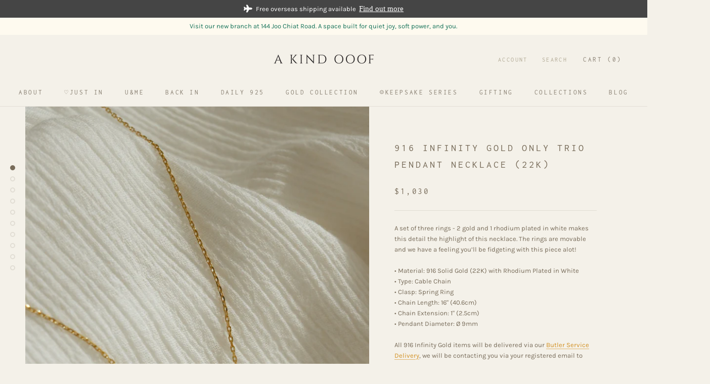

--- FILE ---
content_type: text/html; charset=utf-8
request_url: https://akindooof.com/products/916-infinity-gold-only-trio-pendant-necklace-22k
body_size: 39013
content:
<!doctype html>

<html class="no-js" lang="en">
  <head>
    <meta charset="utf-8"> 
    <meta http-equiv="X-UA-Compatible" content="IE=edge,chrome=1">
    <meta name="viewport" content="width=device-width, initial-scale=1.0, height=device-height, minimum-scale=1.0, user-scalable=0">
    <meta name="theme-color" content="">

<!-- Google tag (gtag.js) -->
<script async src="https://www.googletagmanager.com/gtag/js?id=G-55SJQ7WV3S"></script>
<script>
  window.dataLayer = window.dataLayer || [];
  function gtag(){dataLayer.push(arguments);}
  gtag('js', new Date());

  gtag('config', 'G-55SJQ7WV3S');
</script>
    
    <title>
      916 Infinity Gold Only Trio Pendant Necklace | 916 Gold | A KIND OOOF
    </title><meta name="description" content="A set of three rings - 2 gold and 1 rhodium plated in white makes this detail the highlight of this 916 Gold (22K) necklace. The rings are movable and we have a feeling you’ll be fidgeting with this piece alot!"><link rel="canonical" href="https://akindooof.com/products/916-infinity-gold-only-trio-pendant-necklace-22k"><link rel="shortcut icon" href="//akindooof.com/cdn/shop/files/AKINDOOOF-OOO_32x32.png?v=1614283227" type="image/png"><meta property="og:type" content="product">
  <meta property="og:title" content="916 Infinity Gold Only Trio Pendant Necklace (22K)"><meta property="og:image" content="http://akindooof.com/cdn/shop/products/LNL0002_01_s_grande.jpg?v=1666059918">
    <meta property="og:image:secure_url" content="https://akindooof.com/cdn/shop/products/LNL0002_01_s_grande.jpg?v=1666059918"><meta property="og:image" content="http://akindooof.com/cdn/shop/products/LNL0002_02_s_grande.jpg?v=1666059919">
    <meta property="og:image:secure_url" content="https://akindooof.com/cdn/shop/products/LNL0002_02_s_grande.jpg?v=1666059919"><meta property="og:image" content="http://akindooof.com/cdn/shop/products/LNL0002_03_s_grande.jpg?v=1666059917">
    <meta property="og:image:secure_url" content="https://akindooof.com/cdn/shop/products/LNL0002_03_s_grande.jpg?v=1666059917"><meta property="product:price:amount" content="1,030.00">
  <meta property="product:price:currency" content="SGD"><meta property="og:description" content="A set of three rings - 2 gold and 1 rhodium plated in white makes this detail the highlight of this 916 Gold (22K) necklace. The rings are movable and we have a feeling you’ll be fidgeting with this piece alot!"><meta property="og:url" content="https://akindooof.com/products/916-infinity-gold-only-trio-pendant-necklace-22k">
<meta property="og:site_name" content="A KIND OOOF"><meta name="twitter:card" content="summary"><meta name="twitter:title" content="916 Infinity Gold Only Trio Pendant Necklace (22K)">
  <meta name="twitter:description" content="A set of three rings - 2 gold and 1 rhodium plated in white makes this detail the highlight of this necklace. The rings are movable and we have a feeling you’ll be fidgeting with this piece alot!• Material: 916 Solid Gold (22K) with Rhodium Plated in White• Type: Cable Chain• Clasp: Spring Ring• Chain Length: 16&quot; (40.6cm)• Chain Extension: 1&quot; (2.5cm)• Pendant Diameter: Ø 9mm
All 916 Infinity Gold items will be delivered via our Butler Service Delivery, we will be contacting you via your registered email to arrange delivery.">
  <meta name="twitter:image" content="https://akindooof.com/cdn/shop/products/LNL0002_01_s_600x600_crop_center.jpg?v=1666059918">

    <script>window.performance && window.performance.mark && window.performance.mark('shopify.content_for_header.start');</script><meta name="google-site-verification" content="8CkoRupXx1AoTbqOIeoL-p03xb7TCFE5cJ9jBHZSoAg">
<meta id="shopify-digital-wallet" name="shopify-digital-wallet" content="/11109204068/digital_wallets/dialog">
<meta name="shopify-checkout-api-token" content="125f37898b4b6a893a84096b4bafca7b">
<meta id="in-context-paypal-metadata" data-shop-id="11109204068" data-venmo-supported="false" data-environment="production" data-locale="en_US" data-paypal-v4="true" data-currency="SGD">
<link rel="alternate" hreflang="x-default" href="https://akindooof.com/products/916-infinity-gold-only-trio-pendant-necklace-22k">
<link rel="alternate" hreflang="en" href="https://akindooof.com/products/916-infinity-gold-only-trio-pendant-necklace-22k">
<link rel="alternate" hreflang="zh-Hant" href="https://akindooof.com/zh/products/916-infinity-gold-only-trio-pendant-necklace-22k">
<link rel="alternate" hreflang="zh-Hant-SG" href="https://akindooof.com/zh/products/916-infinity-gold-only-trio-pendant-necklace-22k">
<link rel="alternate" type="application/json+oembed" href="https://akindooof.com/products/916-infinity-gold-only-trio-pendant-necklace-22k.oembed">
<script async="async" src="/checkouts/internal/preloads.js?locale=en-SG"></script>
<link rel="preconnect" href="https://shop.app" crossorigin="anonymous">
<script async="async" src="https://shop.app/checkouts/internal/preloads.js?locale=en-SG&shop_id=11109204068" crossorigin="anonymous"></script>
<script id="apple-pay-shop-capabilities" type="application/json">{"shopId":11109204068,"countryCode":"SG","currencyCode":"SGD","merchantCapabilities":["supports3DS"],"merchantId":"gid:\/\/shopify\/Shop\/11109204068","merchantName":"A KIND OOOF","requiredBillingContactFields":["postalAddress","email","phone"],"requiredShippingContactFields":["postalAddress","email","phone"],"shippingType":"shipping","supportedNetworks":["visa","masterCard","amex"],"total":{"type":"pending","label":"A KIND OOOF","amount":"1.00"},"shopifyPaymentsEnabled":true,"supportsSubscriptions":true}</script>
<script id="shopify-features" type="application/json">{"accessToken":"125f37898b4b6a893a84096b4bafca7b","betas":["rich-media-storefront-analytics"],"domain":"akindooof.com","predictiveSearch":true,"shopId":11109204068,"locale":"en"}</script>
<script>var Shopify = Shopify || {};
Shopify.shop = "a-kind-ooof.myshopify.com";
Shopify.locale = "en";
Shopify.currency = {"active":"SGD","rate":"1.0"};
Shopify.country = "SG";
Shopify.theme = {"name":"Prestige","id":47327608932,"schema_name":"Prestige","schema_version":"3.2.0","theme_store_id":855,"role":"main"};
Shopify.theme.handle = "null";
Shopify.theme.style = {"id":null,"handle":null};
Shopify.cdnHost = "akindooof.com/cdn";
Shopify.routes = Shopify.routes || {};
Shopify.routes.root = "/";</script>
<script type="module">!function(o){(o.Shopify=o.Shopify||{}).modules=!0}(window);</script>
<script>!function(o){function n(){var o=[];function n(){o.push(Array.prototype.slice.apply(arguments))}return n.q=o,n}var t=o.Shopify=o.Shopify||{};t.loadFeatures=n(),t.autoloadFeatures=n()}(window);</script>
<script>
  window.ShopifyPay = window.ShopifyPay || {};
  window.ShopifyPay.apiHost = "shop.app\/pay";
  window.ShopifyPay.redirectState = null;
</script>
<script id="shop-js-analytics" type="application/json">{"pageType":"product"}</script>
<script defer="defer" async type="module" src="//akindooof.com/cdn/shopifycloud/shop-js/modules/v2/client.init-shop-cart-sync_BT-GjEfc.en.esm.js"></script>
<script defer="defer" async type="module" src="//akindooof.com/cdn/shopifycloud/shop-js/modules/v2/chunk.common_D58fp_Oc.esm.js"></script>
<script defer="defer" async type="module" src="//akindooof.com/cdn/shopifycloud/shop-js/modules/v2/chunk.modal_xMitdFEc.esm.js"></script>
<script type="module">
  await import("//akindooof.com/cdn/shopifycloud/shop-js/modules/v2/client.init-shop-cart-sync_BT-GjEfc.en.esm.js");
await import("//akindooof.com/cdn/shopifycloud/shop-js/modules/v2/chunk.common_D58fp_Oc.esm.js");
await import("//akindooof.com/cdn/shopifycloud/shop-js/modules/v2/chunk.modal_xMitdFEc.esm.js");

  window.Shopify.SignInWithShop?.initShopCartSync?.({"fedCMEnabled":true,"windoidEnabled":true});

</script>
<script>
  window.Shopify = window.Shopify || {};
  if (!window.Shopify.featureAssets) window.Shopify.featureAssets = {};
  window.Shopify.featureAssets['shop-js'] = {"shop-cart-sync":["modules/v2/client.shop-cart-sync_DZOKe7Ll.en.esm.js","modules/v2/chunk.common_D58fp_Oc.esm.js","modules/v2/chunk.modal_xMitdFEc.esm.js"],"init-fed-cm":["modules/v2/client.init-fed-cm_B6oLuCjv.en.esm.js","modules/v2/chunk.common_D58fp_Oc.esm.js","modules/v2/chunk.modal_xMitdFEc.esm.js"],"shop-cash-offers":["modules/v2/client.shop-cash-offers_D2sdYoxE.en.esm.js","modules/v2/chunk.common_D58fp_Oc.esm.js","modules/v2/chunk.modal_xMitdFEc.esm.js"],"shop-login-button":["modules/v2/client.shop-login-button_QeVjl5Y3.en.esm.js","modules/v2/chunk.common_D58fp_Oc.esm.js","modules/v2/chunk.modal_xMitdFEc.esm.js"],"pay-button":["modules/v2/client.pay-button_DXTOsIq6.en.esm.js","modules/v2/chunk.common_D58fp_Oc.esm.js","modules/v2/chunk.modal_xMitdFEc.esm.js"],"shop-button":["modules/v2/client.shop-button_DQZHx9pm.en.esm.js","modules/v2/chunk.common_D58fp_Oc.esm.js","modules/v2/chunk.modal_xMitdFEc.esm.js"],"avatar":["modules/v2/client.avatar_BTnouDA3.en.esm.js"],"init-windoid":["modules/v2/client.init-windoid_CR1B-cfM.en.esm.js","modules/v2/chunk.common_D58fp_Oc.esm.js","modules/v2/chunk.modal_xMitdFEc.esm.js"],"init-shop-for-new-customer-accounts":["modules/v2/client.init-shop-for-new-customer-accounts_C_vY_xzh.en.esm.js","modules/v2/client.shop-login-button_QeVjl5Y3.en.esm.js","modules/v2/chunk.common_D58fp_Oc.esm.js","modules/v2/chunk.modal_xMitdFEc.esm.js"],"init-shop-email-lookup-coordinator":["modules/v2/client.init-shop-email-lookup-coordinator_BI7n9ZSv.en.esm.js","modules/v2/chunk.common_D58fp_Oc.esm.js","modules/v2/chunk.modal_xMitdFEc.esm.js"],"init-shop-cart-sync":["modules/v2/client.init-shop-cart-sync_BT-GjEfc.en.esm.js","modules/v2/chunk.common_D58fp_Oc.esm.js","modules/v2/chunk.modal_xMitdFEc.esm.js"],"shop-toast-manager":["modules/v2/client.shop-toast-manager_DiYdP3xc.en.esm.js","modules/v2/chunk.common_D58fp_Oc.esm.js","modules/v2/chunk.modal_xMitdFEc.esm.js"],"init-customer-accounts":["modules/v2/client.init-customer-accounts_D9ZNqS-Q.en.esm.js","modules/v2/client.shop-login-button_QeVjl5Y3.en.esm.js","modules/v2/chunk.common_D58fp_Oc.esm.js","modules/v2/chunk.modal_xMitdFEc.esm.js"],"init-customer-accounts-sign-up":["modules/v2/client.init-customer-accounts-sign-up_iGw4briv.en.esm.js","modules/v2/client.shop-login-button_QeVjl5Y3.en.esm.js","modules/v2/chunk.common_D58fp_Oc.esm.js","modules/v2/chunk.modal_xMitdFEc.esm.js"],"shop-follow-button":["modules/v2/client.shop-follow-button_CqMgW2wH.en.esm.js","modules/v2/chunk.common_D58fp_Oc.esm.js","modules/v2/chunk.modal_xMitdFEc.esm.js"],"checkout-modal":["modules/v2/client.checkout-modal_xHeaAweL.en.esm.js","modules/v2/chunk.common_D58fp_Oc.esm.js","modules/v2/chunk.modal_xMitdFEc.esm.js"],"shop-login":["modules/v2/client.shop-login_D91U-Q7h.en.esm.js","modules/v2/chunk.common_D58fp_Oc.esm.js","modules/v2/chunk.modal_xMitdFEc.esm.js"],"lead-capture":["modules/v2/client.lead-capture_BJmE1dJe.en.esm.js","modules/v2/chunk.common_D58fp_Oc.esm.js","modules/v2/chunk.modal_xMitdFEc.esm.js"],"payment-terms":["modules/v2/client.payment-terms_Ci9AEqFq.en.esm.js","modules/v2/chunk.common_D58fp_Oc.esm.js","modules/v2/chunk.modal_xMitdFEc.esm.js"]};
</script>
<script>(function() {
  var isLoaded = false;
  function asyncLoad() {
    if (isLoaded) return;
    isLoaded = true;
    var urls = ["https:\/\/chimpstatic.com\/mcjs-connected\/js\/users\/e2fa49def51a15903f53af42d\/444dbc70615965ad18de583cb.js?shop=a-kind-ooof.myshopify.com","https:\/\/gtranslate.io\/shopify\/gtranslate.js?shop=a-kind-ooof.myshopify.com","\/\/code.tidio.co\/siwl3hbiwanmdhkopa5aqozalawblxlc.js?shop=a-kind-ooof.myshopify.com","https:\/\/cdn-gp01.grabpay.com\/shopify\/js\/v1\/grab-widget-paylater.js?shop=a-kind-ooof.myshopify.com","https:\/\/instafeed.nfcube.com\/cdn\/47983538d78866379802b0fb8b60b3c6.js?shop=a-kind-ooof.myshopify.com","https:\/\/merchant.cdn.hoolah.co\/a-kind-ooof.myshopify.com\/hoolah-library.js?shop=a-kind-ooof.myshopify.com"];
    for (var i = 0; i < urls.length; i++) {
      var s = document.createElement('script');
      s.type = 'text/javascript';
      s.async = true;
      s.src = urls[i];
      var x = document.getElementsByTagName('script')[0];
      x.parentNode.insertBefore(s, x);
    }
  };
  if(window.attachEvent) {
    window.attachEvent('onload', asyncLoad);
  } else {
    window.addEventListener('load', asyncLoad, false);
  }
})();</script>
<script id="__st">var __st={"a":11109204068,"offset":28800,"reqid":"e6ebbb73-780e-4bbe-9162-8d22c3f235d9-1769054139","pageurl":"akindooof.com\/products\/916-infinity-gold-only-trio-pendant-necklace-22k","u":"79a51b3a931e","p":"product","rtyp":"product","rid":6995694780459};</script>
<script>window.ShopifyPaypalV4VisibilityTracking = true;</script>
<script id="captcha-bootstrap">!function(){'use strict';const t='contact',e='account',n='new_comment',o=[[t,t],['blogs',n],['comments',n],[t,'customer']],c=[[e,'customer_login'],[e,'guest_login'],[e,'recover_customer_password'],[e,'create_customer']],r=t=>t.map((([t,e])=>`form[action*='/${t}']:not([data-nocaptcha='true']) input[name='form_type'][value='${e}']`)).join(','),a=t=>()=>t?[...document.querySelectorAll(t)].map((t=>t.form)):[];function s(){const t=[...o],e=r(t);return a(e)}const i='password',u='form_key',d=['recaptcha-v3-token','g-recaptcha-response','h-captcha-response',i],f=()=>{try{return window.sessionStorage}catch{return}},m='__shopify_v',_=t=>t.elements[u];function p(t,e,n=!1){try{const o=window.sessionStorage,c=JSON.parse(o.getItem(e)),{data:r}=function(t){const{data:e,action:n}=t;return t[m]||n?{data:e,action:n}:{data:t,action:n}}(c);for(const[e,n]of Object.entries(r))t.elements[e]&&(t.elements[e].value=n);n&&o.removeItem(e)}catch(o){console.error('form repopulation failed',{error:o})}}const l='form_type',E='cptcha';function T(t){t.dataset[E]=!0}const w=window,h=w.document,L='Shopify',v='ce_forms',y='captcha';let A=!1;((t,e)=>{const n=(g='f06e6c50-85a8-45c8-87d0-21a2b65856fe',I='https://cdn.shopify.com/shopifycloud/storefront-forms-hcaptcha/ce_storefront_forms_captcha_hcaptcha.v1.5.2.iife.js',D={infoText:'Protected by hCaptcha',privacyText:'Privacy',termsText:'Terms'},(t,e,n)=>{const o=w[L][v],c=o.bindForm;if(c)return c(t,g,e,D).then(n);var r;o.q.push([[t,g,e,D],n]),r=I,A||(h.body.append(Object.assign(h.createElement('script'),{id:'captcha-provider',async:!0,src:r})),A=!0)});var g,I,D;w[L]=w[L]||{},w[L][v]=w[L][v]||{},w[L][v].q=[],w[L][y]=w[L][y]||{},w[L][y].protect=function(t,e){n(t,void 0,e),T(t)},Object.freeze(w[L][y]),function(t,e,n,w,h,L){const[v,y,A,g]=function(t,e,n){const i=e?o:[],u=t?c:[],d=[...i,...u],f=r(d),m=r(i),_=r(d.filter((([t,e])=>n.includes(e))));return[a(f),a(m),a(_),s()]}(w,h,L),I=t=>{const e=t.target;return e instanceof HTMLFormElement?e:e&&e.form},D=t=>v().includes(t);t.addEventListener('submit',(t=>{const e=I(t);if(!e)return;const n=D(e)&&!e.dataset.hcaptchaBound&&!e.dataset.recaptchaBound,o=_(e),c=g().includes(e)&&(!o||!o.value);(n||c)&&t.preventDefault(),c&&!n&&(function(t){try{if(!f())return;!function(t){const e=f();if(!e)return;const n=_(t);if(!n)return;const o=n.value;o&&e.removeItem(o)}(t);const e=Array.from(Array(32),(()=>Math.random().toString(36)[2])).join('');!function(t,e){_(t)||t.append(Object.assign(document.createElement('input'),{type:'hidden',name:u})),t.elements[u].value=e}(t,e),function(t,e){const n=f();if(!n)return;const o=[...t.querySelectorAll(`input[type='${i}']`)].map((({name:t})=>t)),c=[...d,...o],r={};for(const[a,s]of new FormData(t).entries())c.includes(a)||(r[a]=s);n.setItem(e,JSON.stringify({[m]:1,action:t.action,data:r}))}(t,e)}catch(e){console.error('failed to persist form',e)}}(e),e.submit())}));const S=(t,e)=>{t&&!t.dataset[E]&&(n(t,e.some((e=>e===t))),T(t))};for(const o of['focusin','change'])t.addEventListener(o,(t=>{const e=I(t);D(e)&&S(e,y())}));const B=e.get('form_key'),M=e.get(l),P=B&&M;t.addEventListener('DOMContentLoaded',(()=>{const t=y();if(P)for(const e of t)e.elements[l].value===M&&p(e,B);[...new Set([...A(),...v().filter((t=>'true'===t.dataset.shopifyCaptcha))])].forEach((e=>S(e,t)))}))}(h,new URLSearchParams(w.location.search),n,t,e,['guest_login'])})(!0,!0)}();</script>
<script integrity="sha256-4kQ18oKyAcykRKYeNunJcIwy7WH5gtpwJnB7kiuLZ1E=" data-source-attribution="shopify.loadfeatures" defer="defer" src="//akindooof.com/cdn/shopifycloud/storefront/assets/storefront/load_feature-a0a9edcb.js" crossorigin="anonymous"></script>
<script crossorigin="anonymous" defer="defer" src="//akindooof.com/cdn/shopifycloud/storefront/assets/shopify_pay/storefront-65b4c6d7.js?v=20250812"></script>
<script data-source-attribution="shopify.dynamic_checkout.dynamic.init">var Shopify=Shopify||{};Shopify.PaymentButton=Shopify.PaymentButton||{isStorefrontPortableWallets:!0,init:function(){window.Shopify.PaymentButton.init=function(){};var t=document.createElement("script");t.src="https://akindooof.com/cdn/shopifycloud/portable-wallets/latest/portable-wallets.en.js",t.type="module",document.head.appendChild(t)}};
</script>
<script data-source-attribution="shopify.dynamic_checkout.buyer_consent">
  function portableWalletsHideBuyerConsent(e){var t=document.getElementById("shopify-buyer-consent"),n=document.getElementById("shopify-subscription-policy-button");t&&n&&(t.classList.add("hidden"),t.setAttribute("aria-hidden","true"),n.removeEventListener("click",e))}function portableWalletsShowBuyerConsent(e){var t=document.getElementById("shopify-buyer-consent"),n=document.getElementById("shopify-subscription-policy-button");t&&n&&(t.classList.remove("hidden"),t.removeAttribute("aria-hidden"),n.addEventListener("click",e))}window.Shopify?.PaymentButton&&(window.Shopify.PaymentButton.hideBuyerConsent=portableWalletsHideBuyerConsent,window.Shopify.PaymentButton.showBuyerConsent=portableWalletsShowBuyerConsent);
</script>
<script data-source-attribution="shopify.dynamic_checkout.cart.bootstrap">document.addEventListener("DOMContentLoaded",(function(){function t(){return document.querySelector("shopify-accelerated-checkout-cart, shopify-accelerated-checkout")}if(t())Shopify.PaymentButton.init();else{new MutationObserver((function(e,n){t()&&(Shopify.PaymentButton.init(),n.disconnect())})).observe(document.body,{childList:!0,subtree:!0})}}));
</script>
<link id="shopify-accelerated-checkout-styles" rel="stylesheet" media="screen" href="https://akindooof.com/cdn/shopifycloud/portable-wallets/latest/accelerated-checkout-backwards-compat.css" crossorigin="anonymous">
<style id="shopify-accelerated-checkout-cart">
        #shopify-buyer-consent {
  margin-top: 1em;
  display: inline-block;
  width: 100%;
}

#shopify-buyer-consent.hidden {
  display: none;
}

#shopify-subscription-policy-button {
  background: none;
  border: none;
  padding: 0;
  text-decoration: underline;
  font-size: inherit;
  cursor: pointer;
}

#shopify-subscription-policy-button::before {
  box-shadow: none;
}

      </style>

<script>window.performance && window.performance.mark && window.performance.mark('shopify.content_for_header.end');</script>

    <link rel="stylesheet" href="//akindooof.com/cdn/shop/t/3/assets/theme.scss.css?v=119757396682829870411767807362">

    <script>
      // This allows to expose several variables to the global scope, to be used in scripts
      window.theme = {
        template: "product",
        shopCurrency: "SGD",
        moneyFormat: "${{amount}}",
        moneyWithCurrencyFormat: "${{amount}} SGD",
        currencyConversionEnabled: false,
        currencyConversionMoneyFormat: "money_with_currency_format",
        currencyConversionRoundAmounts: true,
        productImageSize: "natural",
        searchMode: "product",
        showPageTransition: false,
        showElementStaggering: false,
        showImageZooming: false,
        enableExperimentalResizeObserver: false
      };

      window.languages = {
        cartAddNote: "Add Order Note",
        cartEditNote: "Edit Order Note",
        productImageLoadingError: "This image could not be loaded. Please try to reload the page.",
        productFormAddToCart: "Add to cart",
        productFormUnavailable: "Unavailable",
        productFormSoldOut: "Sold Out",
        shippingEstimatorOneResult: "1 option available:",
        shippingEstimatorMoreResults: "{{count}} options available:",
        shippingEstimatorNoResults: "No shipping could be found"
      };

      window.lazySizesConfig = {
        loadHidden: false,
        hFac: 0.5,
        expFactor: 2,
        ricTimeout: 150,
        lazyClass: 'Image--lazyLoad',
        loadingClass: 'Image--lazyLoading',
        loadedClass: 'Image--lazyLoaded'
      };

      document.documentElement.className = document.documentElement.className.replace('no-js', 'js');
      document.documentElement.style.setProperty('--window-height', window.innerHeight + 'px');

      // We do a quick detection of some features (we could use Modernizr but for so little...)
      (function() {
        document.documentElement.className += ((window.CSS && window.CSS.supports('(position: sticky) or (position: -webkit-sticky)')) ? ' supports-sticky' : ' no-supports-sticky');
        document.documentElement.className += (window.matchMedia('(-moz-touch-enabled: 1), (hover: none)')).matches ? ' no-supports-hover' : ' supports-hover';
      }());

      window.onpageshow = function (event) {
        if (event.persisted) {
          window.location.reload();
        }
      };
    </script>

    <script src="//akindooof.com/cdn/shop/t/3/assets/lazysizes.min.js?v=174358363404432586981545225784" async></script>

    
<script src="https://ajax.googleapis.com/ajax/libs/jquery/3.5.1/jquery.min.js"></script>
    <script src="https://polyfill-fastly.net/v2/polyfill.min.js?features=fetch,Element.prototype.closest,Element.prototype.remove,Element.prototype.classList,Array.prototype.includes,Array.prototype.fill,Object.assign,CustomEvent,IntersectionObserver,IntersectionObserverEntry" defer></script>
    <script src="//akindooof.com/cdn/shop/t/3/assets/jquery_accordion.js?v=64709411461589543001615347935" defer></script>
    <script src="//akindooof.com/cdn/shop/t/3/assets/libs.min.js?v=88466822118989791001545225784" defer></script>
    <script src="//akindooof.com/cdn/shop/t/3/assets/theme.min.js?v=92422542658029080861545225785" defer></script>
    <script src="//akindooof.com/cdn/shop/t/3/assets/custom.js?v=104781664089566552481615348233" defer></script>

    
  <script type="application/ld+json">
  {
    "@context": "http://schema.org",
    "@type": "Product",
    "offers": {
      "@type": "Offer",
      "availability":"//schema.org/InStock",
      "price": "1,030.00",
      "priceCurrency": "SGD"
    },
    "brand": "A KIND OOOF",
    "name": "916 Infinity Gold Only Trio Pendant Necklace (22K)",
    "description": "A set of three rings - 2 gold and 1 rhodium plated in white makes this detail the highlight of this necklace. The rings are movable and we have a feeling you’ll be fidgeting with this piece alot!• Material: 916 Solid Gold (22K) with Rhodium Plated in White• Type: Cable Chain• Clasp: Spring Ring• Chain Length: 16\" (40.6cm)• Chain Extension: 1\" (2.5cm)• Pendant Diameter: Ø 9mm\nAll 916 Infinity Gold items will be delivered via our Butler Service Delivery, we will be contacting you via your registered email to arrange delivery.",
    "category": "Pendant",
    "url": "https://akindooof.com/products/916-infinity-gold-only-trio-pendant-necklace-22k",
    "image": {
      "@type": "ImageObject",
      "url": "https://akindooof.com/cdn/shop/products/LNL0002_01_s_1024x1024.jpg?v=1666059918",
      "image": "https://akindooof.com/cdn/shop/products/LNL0002_01_s_1024x1024.jpg?v=1666059918",
      "name": "916 Infinity Gold Only Trio Pendant Necklace (22K)",
      "width": 1024,
      "height": 1024
    }
  }
  </script>

   
<!-- Global site tag (gtag.js) - Google Analytics -->
<script async src="https://www.googletagmanager.com/gtag/js?id=UA-132212796-1"></script>
<script>
  window.dataLayer = window.dataLayer || [];
  function gtag(){dataLayer.push(arguments);}
  gtag('js', new Date());

  gtag('config', 'UA-132212796-1');
</script>

<meta name="msvalidate.01" content="A46ED5F72FBE26236E09086CEE7552E5" />
    
<script type="application/ld+json">
{
  "@context": "https://schema.org",
  "@type": "Organization",
  "name": "A Kind OOOF",
  "url": "https://akindooof.com/",
  "logo": "https://cdn.shopify.com/s/files/1/0111/0920/4068/files/AKO-Logo-200x20_98e41d64-2539-45b1-ba6f-27911c0d9812_200x.png?v=1590462192"
}
</script>
    
<!-- Blog Schema -->
    
    
   
  
				        <style>
				            .intl-tel-input .country-list .country-name,.intl-tel-input .country-list .dial-code,.intl-tel-input .country-list .flag-box{vertical-align:middle }.intl-tel-input{position:relative;display:block }.intl-tel-input *{box-sizing:border-box;-moz-box-sizing:border-box }.intl-tel-input .hide{display:none }.intl-tel-input .v-hide{visibility:hidden }.intl-tel-input input,.intl-tel-input input[type=tel],.intl-tel-input input[type=text]{position:relative;z-index:0;margin-top:0!important;margin-bottom:0!important;padding-right:36px;margin-right:0 }.intl-tel-input .flag-container{position:absolute;top:0;bottom:0;right:0;padding:1px }.intl-tel-input .selected-flag{z-index:1;position:relative;width:36px;height:100%;padding:0 0 0 8px }.intl-tel-input .selected-flag .iti-flag{position:absolute;top:0;bottom:0;margin:auto }.intl-tel-input .selected-flag .iti-arrow{position:absolute;top:50%;margin-top:-2px;right:6px;width:0;height:0;border-left:3px solid transparent;border-right:3px solid transparent;border-top:4px solid #555 }.intl-tel-input .selected-flag .iti-arrow.up{border-top:none;border-bottom:4px solid #555 }.intl-tel-input .country-list{position:absolute;z-index:2;list-style:none;text-align:left;padding:0;margin:0 0 0 -1px;box-shadow:1px 1px 4px rgba(0,0,0,.2);background-color:#fff;border:1px solid #CCC;white-space:nowrap;max-height:200px;overflow-y:scroll }.intl-tel-input .country-list .country.highlight,.intl-tel-input.allow-dropdown .flag-container:hover .selected-flag{background-color:rgba(0,0,0,.05) }.intl-tel-input .country-list.dropup{bottom:100%;margin-bottom:-1px }.intl-tel-input .country-list .flag-box{display:inline-block;width:20px }@media (max-width:500px){.intl-tel-input .country-list{white-space:normal }}.intl-tel-input .country-list .divider{padding-bottom:5px;margin-bottom:5px;border-bottom:1px solid #CCC }.intl-tel-input .country-list .country{padding:5px 10px }.intl-tel-input .country-list .country .dial-code{color:#999 }.intl-tel-input .country-list .country-name,.intl-tel-input .country-list .flag-box{margin-right:6px }.intl-tel-input.allow-dropdown input,.intl-tel-input.allow-dropdown input[type=tel],.intl-tel-input.allow-dropdown input[type=text],.intl-tel-input.separate-dial-code input,.intl-tel-input.separate-dial-code input[type=tel],.intl-tel-input.separate-dial-code input[type=text]{padding-right:6px;padding-left:52px;margin-left:0 }.intl-tel-input.allow-dropdown .flag-container,.intl-tel-input.separate-dial-code .flag-container{right:auto;left:0 }.intl-tel-input.allow-dropdown .selected-flag,.intl-tel-input.separate-dial-code .selected-flag{width:46px }.intl-tel-input.allow-dropdown .flag-container:hover{cursor:pointer }.intl-tel-input.allow-dropdown input[disabled]+.flag-container:hover,.intl-tel-input.allow-dropdown input[readonly]+.flag-container:hover{cursor:default }.intl-tel-input.allow-dropdown input[disabled]+.flag-container:hover .selected-flag,.intl-tel-input.allow-dropdown input[readonly]+.flag-container:hover .selected-flag{background-color:transparent }.intl-tel-input.separate-dial-code .selected-flag{background-color:rgba(0,0,0,.05);display:table }.intl-tel-input.separate-dial-code .selected-dial-code{display:table-cell;vertical-align:middle;padding-left:28px }.intl-tel-input.separate-dial-code.iti-sdc-2 input,.intl-tel-input.separate-dial-code.iti-sdc-2 input[type=tel],.intl-tel-input.separate-dial-code.iti-sdc-2 input[type=text]{padding-left:66px }.intl-tel-input.separate-dial-code.iti-sdc-2 .selected-flag{width:60px }.intl-tel-input.separate-dial-code.allow-dropdown.iti-sdc-2 input,.intl-tel-input.separate-dial-code.allow-dropdown.iti-sdc-2 input[type=tel],.intl-tel-input.separate-dial-code.allow-dropdown.iti-sdc-2 input[type=text]{padding-left:76px }.intl-tel-input.separate-dial-code.allow-dropdown.iti-sdc-2 .selected-flag{width:70px }.intl-tel-input.separate-dial-code.iti-sdc-3 input,.intl-tel-input.separate-dial-code.iti-sdc-3 input[type=tel],.intl-tel-input.separate-dial-code.iti-sdc-3 input[type=text]{padding-left:74px }.intl-tel-input.separate-dial-code.iti-sdc-3 .selected-flag{width:68px }.intl-tel-input.separate-dial-code.allow-dropdown.iti-sdc-3 input,.intl-tel-input.separate-dial-code.allow-dropdown.iti-sdc-3 input[type=tel],.intl-tel-input.separate-dial-code.allow-dropdown.iti-sdc-3 input[type=text]{padding-left:84px }.intl-tel-input.separate-dial-code.allow-dropdown.iti-sdc-3 .selected-flag{width:78px }.intl-tel-input.separate-dial-code.iti-sdc-4 input,.intl-tel-input.separate-dial-code.iti-sdc-4 input[type=tel],.intl-tel-input.separate-dial-code.iti-sdc-4 input[type=text]{padding-left:82px }.intl-tel-input.separate-dial-code.iti-sdc-4 .selected-flag{width:76px }.intl-tel-input.separate-dial-code.allow-dropdown.iti-sdc-4 input,.intl-tel-input.separate-dial-code.allow-dropdown.iti-sdc-4 input[type=tel],.intl-tel-input.separate-dial-code.allow-dropdown.iti-sdc-4 input[type=text]{padding-left:92px }.intl-tel-input.separate-dial-code.allow-dropdown.iti-sdc-4 .selected-flag{width:86px }.intl-tel-input.separate-dial-code.iti-sdc-5 input,.intl-tel-input.separate-dial-code.iti-sdc-5 input[type=tel],.intl-tel-input.separate-dial-code.iti-sdc-5 input[type=text]{padding-left:90px }.intl-tel-input.separate-dial-code.iti-sdc-5 .selected-flag{width:84px }.intl-tel-input.separate-dial-code.allow-dropdown.iti-sdc-5 input,.intl-tel-input.separate-dial-code.allow-dropdown.iti-sdc-5 input[type=tel],.intl-tel-input.separate-dial-code.allow-dropdown.iti-sdc-5 input[type=text]{padding-left:100px }.intl-tel-input.separate-dial-code.allow-dropdown.iti-sdc-5 .selected-flag{width:94px }.intl-tel-input.iti-container{position:absolute;top:-1000px;left:-1000px;z-index:1060;padding:1px }.intl-tel-input.iti-container:hover{cursor:pointer }.iti-mobile .intl-tel-input.iti-container{top:30px;bottom:30px;left:30px;right:30px;position:fixed; z-index: 99999;}.iti-mobile .intl-tel-input .country-list{max-height:100%;width:100% }.iti-mobile .intl-tel-input .country-list .country{padding:10px;line-height:1.5em }.iti-flag{width:20px }.iti-flag.be{width:18px }.iti-flag.ch{width:15px }.iti-flag.mc{width:19px }.iti-flag.ac{height:10px;background-position:0 0 }.iti-flag.ad{height:14px;background-position:-22px 0 }.iti-flag.ae{height:10px;background-position:-44px 0 }.iti-flag.af{height:14px;background-position:-66px 0 }.iti-flag.ag{height:14px;background-position:-88px 0 }.iti-flag.ai{height:10px;background-position:-110px 0 }.iti-flag.al{height:15px;background-position:-132px 0 }.iti-flag.am{height:10px;background-position:-154px 0 }.iti-flag.ao{height:14px;background-position:-176px 0 }.iti-flag.aq{height:14px;background-position:-198px 0 }.iti-flag.ar{height:13px;background-position:-220px 0 }.iti-flag.as{height:10px;background-position:-242px 0 }.iti-flag.at{height:14px;background-position:-264px 0 }.iti-flag.au{height:10px;background-position:-286px 0 }.iti-flag.aw{height:14px;background-position:-308px 0 }.iti-flag.ax{height:13px;background-position:-330px 0 }.iti-flag.az{height:10px;background-position:-352px 0 }.iti-flag.ba{height:10px;background-position:-374px 0 }.iti-flag.bb{height:14px;background-position:-396px 0 }.iti-flag.bd{height:12px;background-position:-418px 0 }.iti-flag.be{height:15px;background-position:-440px 0 }.iti-flag.bf{height:14px;background-position:-460px 0 }.iti-flag.bg{height:12px;background-position:-482px 0 }.iti-flag.bh{height:12px;background-position:-504px 0 }.iti-flag.bi{height:12px;background-position:-526px 0 }.iti-flag.bj{height:14px;background-position:-548px 0 }.iti-flag.bl{height:14px;background-position:-570px 0 }.iti-flag.bm{height:10px;background-position:-592px 0 }.iti-flag.bn{height:10px;background-position:-614px 0 }.iti-flag.bo{height:14px;background-position:-636px 0 }.iti-flag.bq{height:14px;background-position:-658px 0 }.iti-flag.br{height:14px;background-position:-680px 0 }.iti-flag.bs{height:10px;background-position:-702px 0 }.iti-flag.bt{height:14px;background-position:-724px 0 }.iti-flag.bv{height:15px;background-position:-746px 0 }.iti-flag.bw{height:14px;background-position:-768px 0 }.iti-flag.by{height:10px;background-position:-790px 0 }.iti-flag.bz{height:14px;background-position:-812px 0 }.iti-flag.ca{height:10px;background-position:-834px 0 }.iti-flag.cc{height:10px;background-position:-856px 0 }.iti-flag.cd{height:15px;background-position:-878px 0 }.iti-flag.cf{height:14px;background-position:-900px 0 }.iti-flag.cg{height:14px;background-position:-922px 0 }.iti-flag.ch{height:15px;background-position:-944px 0 }.iti-flag.ci{height:14px;background-position:-961px 0 }.iti-flag.ck{height:10px;background-position:-983px 0 }.iti-flag.cl{height:14px;background-position:-1005px 0 }.iti-flag.cm{height:14px;background-position:-1027px 0 }.iti-flag.cn{height:14px;background-position:-1049px 0 }.iti-flag.co{height:14px;background-position:-1071px 0 }.iti-flag.cp{height:14px;background-position:-1093px 0 }.iti-flag.cr{height:12px;background-position:-1115px 0 }.iti-flag.cu{height:10px;background-position:-1137px 0 }.iti-flag.cv{height:12px;background-position:-1159px 0 }.iti-flag.cw{height:14px;background-position:-1181px 0 }.iti-flag.cx{height:10px;background-position:-1203px 0 }.iti-flag.cy{height:14px;background-position:-1225px 0 }.iti-flag.cz{height:14px;background-position:-1247px 0 }.iti-flag.de{height:12px;background-position:-1269px 0 }.iti-flag.dg{height:10px;background-position:-1291px 0 }.iti-flag.dj{height:14px;background-position:-1313px 0 }.iti-flag.dk{height:15px;background-position:-1335px 0 }.iti-flag.dm{height:10px;background-position:-1357px 0 }.iti-flag.do{height:14px;background-position:-1379px 0 }.iti-flag.dz{height:14px;background-position:-1401px 0 }.iti-flag.ea{height:14px;background-position:-1423px 0 }.iti-flag.ec{height:14px;background-position:-1445px 0 }.iti-flag.ee{height:13px;background-position:-1467px 0 }.iti-flag.eg{height:14px;background-position:-1489px 0 }.iti-flag.eh{height:10px;background-position:-1511px 0 }.iti-flag.er{height:10px;background-position:-1533px 0 }.iti-flag.es{height:14px;background-position:-1555px 0 }.iti-flag.et{height:10px;background-position:-1577px 0 }.iti-flag.eu{height:14px;background-position:-1599px 0 }.iti-flag.fi{height:12px;background-position:-1621px 0 }.iti-flag.fj{height:10px;background-position:-1643px 0 }.iti-flag.fk{height:10px;background-position:-1665px 0 }.iti-flag.fm{height:11px;background-position:-1687px 0 }.iti-flag.fo{height:15px;background-position:-1709px 0 }.iti-flag.fr{height:14px;background-position:-1731px 0 }.iti-flag.ga{height:15px;background-position:-1753px 0 }.iti-flag.gb{height:10px;background-position:-1775px 0 }.iti-flag.gd{height:12px;background-position:-1797px 0 }.iti-flag.ge{height:14px;background-position:-1819px 0 }.iti-flag.gf{height:14px;background-position:-1841px 0 }.iti-flag.gg{height:14px;background-position:-1863px 0 }.iti-flag.gh{height:14px;background-position:-1885px 0 }.iti-flag.gi{height:10px;background-position:-1907px 0 }.iti-flag.gl{height:14px;background-position:-1929px 0 }.iti-flag.gm{height:14px;background-position:-1951px 0 }.iti-flag.gn{height:14px;background-position:-1973px 0 }.iti-flag.gp{height:14px;background-position:-1995px 0 }.iti-flag.gq{height:14px;background-position:-2017px 0 }.iti-flag.gr{height:14px;background-position:-2039px 0 }.iti-flag.gs{height:10px;background-position:-2061px 0 }.iti-flag.gt{height:13px;background-position:-2083px 0 }.iti-flag.gu{height:11px;background-position:-2105px 0 }.iti-flag.gw{height:10px;background-position:-2127px 0 }.iti-flag.gy{height:12px;background-position:-2149px 0 }.iti-flag.hk{height:14px;background-position:-2171px 0 }.iti-flag.hm{height:10px;background-position:-2193px 0 }.iti-flag.hn{height:10px;background-position:-2215px 0 }.iti-flag.hr{height:10px;background-position:-2237px 0 }.iti-flag.ht{height:12px;background-position:-2259px 0 }.iti-flag.hu{height:10px;background-position:-2281px 0 }.iti-flag.ic{height:14px;background-position:-2303px 0 }.iti-flag.id{height:14px;background-position:-2325px 0 }.iti-flag.ie{height:10px;background-position:-2347px 0 }.iti-flag.il{height:15px;background-position:-2369px 0 }.iti-flag.im{height:10px;background-position:-2391px 0 }.iti-flag.in{height:14px;background-position:-2413px 0 }.iti-flag.io{height:10px;background-position:-2435px 0 }.iti-flag.iq{height:14px;background-position:-2457px 0 }.iti-flag.ir{height:12px;background-position:-2479px 0 }.iti-flag.is{height:15px;background-position:-2501px 0 }.iti-flag.it{height:14px;background-position:-2523px 0 }.iti-flag.je{height:12px;background-position:-2545px 0 }.iti-flag.jm{height:10px;background-position:-2567px 0 }.iti-flag.jo{height:10px;background-position:-2589px 0 }.iti-flag.jp{height:14px;background-position:-2611px 0 }.iti-flag.ke{height:14px;background-position:-2633px 0 }.iti-flag.kg{height:12px;background-position:-2655px 0 }.iti-flag.kh{height:13px;background-position:-2677px 0 }.iti-flag.ki{height:10px;background-position:-2699px 0 }.iti-flag.km{height:12px;background-position:-2721px 0 }.iti-flag.kn{height:14px;background-position:-2743px 0 }.iti-flag.kp{height:10px;background-position:-2765px 0 }.iti-flag.kr{height:14px;background-position:-2787px 0 }.iti-flag.kw{height:10px;background-position:-2809px 0 }.iti-flag.ky{height:10px;background-position:-2831px 0 }.iti-flag.kz{height:10px;background-position:-2853px 0 }.iti-flag.la{height:14px;background-position:-2875px 0 }.iti-flag.lb{height:14px;background-position:-2897px 0 }.iti-flag.lc{height:10px;background-position:-2919px 0 }.iti-flag.li{height:12px;background-position:-2941px 0 }.iti-flag.lk{height:10px;background-position:-2963px 0 }.iti-flag.lr{height:11px;background-position:-2985px 0 }.iti-flag.ls{height:14px;background-position:-3007px 0 }.iti-flag.lt{height:12px;background-position:-3029px 0 }.iti-flag.lu{height:12px;background-position:-3051px 0 }.iti-flag.lv{height:10px;background-position:-3073px 0 }.iti-flag.ly{height:10px;background-position:-3095px 0 }.iti-flag.ma{height:14px;background-position:-3117px 0 }.iti-flag.mc{height:15px;background-position:-3139px 0 }.iti-flag.md{height:10px;background-position:-3160px 0 }.iti-flag.me{height:10px;background-position:-3182px 0 }.iti-flag.mf{height:14px;background-position:-3204px 0 }.iti-flag.mg{height:14px;background-position:-3226px 0 }.iti-flag.mh{height:11px;background-position:-3248px 0 }.iti-flag.mk{height:10px;background-position:-3270px 0 }.iti-flag.ml{height:14px;background-position:-3292px 0 }.iti-flag.mm{height:14px;background-position:-3314px 0 }.iti-flag.mn{height:10px;background-position:-3336px 0 }.iti-flag.mo{height:14px;background-position:-3358px 0 }.iti-flag.mp{height:10px;background-position:-3380px 0 }.iti-flag.mq{height:14px;background-position:-3402px 0 }.iti-flag.mr{height:14px;background-position:-3424px 0 }.iti-flag.ms{height:10px;background-position:-3446px 0 }.iti-flag.mt{height:14px;background-position:-3468px 0 }.iti-flag.mu{height:14px;background-position:-3490px 0 }.iti-flag.mv{height:14px;background-position:-3512px 0 }.iti-flag.mw{height:14px;background-position:-3534px 0 }.iti-flag.mx{height:12px;background-position:-3556px 0 }.iti-flag.my{height:10px;background-position:-3578px 0 }.iti-flag.mz{height:14px;background-position:-3600px 0 }.iti-flag.na{height:14px;background-position:-3622px 0 }.iti-flag.nc{height:10px;background-position:-3644px 0 }.iti-flag.ne{width:18px;height:15px;background-position:-3666px 0 }.iti-flag.nf{height:10px;background-position:-3686px 0 }.iti-flag.ng{height:10px;background-position:-3708px 0 }.iti-flag.ni{height:12px;background-position:-3730px 0 }.iti-flag.nl{height:14px;background-position:-3752px 0 }.iti-flag.no{height:15px;background-position:-3774px 0 }.iti-flag.np{width:13px;height:15px;background-position:-3796px 0 }.iti-flag.nr{height:10px;background-position:-3811px 0 }.iti-flag.nu{height:10px;background-position:-3833px 0 }.iti-flag.nz{height:10px;background-position:-3855px 0 }.iti-flag.om{height:10px;background-position:-3877px 0 }.iti-flag.pa{height:14px;background-position:-3899px 0 }.iti-flag.pe{height:14px;background-position:-3921px 0 }.iti-flag.pf{height:14px;background-position:-3943px 0 }.iti-flag.pg{height:15px;background-position:-3965px 0 }.iti-flag.ph{height:10px;background-position:-3987px 0 }.iti-flag.pk{height:14px;background-position:-4009px 0 }.iti-flag.pl{height:13px;background-position:-4031px 0 }.iti-flag.pm{height:14px;background-position:-4053px 0 }.iti-flag.pn{height:10px;background-position:-4075px 0 }.iti-flag.pr{height:14px;background-position:-4097px 0 }.iti-flag.ps{height:10px;background-position:-4119px 0 }.iti-flag.pt{height:14px;background-position:-4141px 0 }.iti-flag.pw{height:13px;background-position:-4163px 0 }.iti-flag.py{height:11px;background-position:-4185px 0 }.iti-flag.qa{height:8px;background-position:-4207px 0 }.iti-flag.re{height:14px;background-position:-4229px 0 }.iti-flag.ro{height:14px;background-position:-4251px 0 }.iti-flag.rs{height:14px;background-position:-4273px 0 }.iti-flag.ru{height:14px;background-position:-4295px 0 }.iti-flag.rw{height:14px;background-position:-4317px 0 }.iti-flag.sa{height:14px;background-position:-4339px 0 }.iti-flag.sb{height:10px;background-position:-4361px 0 }.iti-flag.sc{height:10px;background-position:-4383px 0 }.iti-flag.sd{height:10px;background-position:-4405px 0 }.iti-flag.se{height:13px;background-position:-4427px 0 }.iti-flag.sg{height:14px;background-position:-4449px 0 }.iti-flag.sh{height:10px;background-position:-4471px 0 }.iti-flag.si{height:10px;background-position:-4493px 0 }.iti-flag.sj{height:15px;background-position:-4515px 0 }.iti-flag.sk{height:14px;background-position:-4537px 0 }.iti-flag.sl{height:14px;background-position:-4559px 0 }.iti-flag.sm{height:15px;background-position:-4581px 0 }.iti-flag.sn{height:14px;background-position:-4603px 0 }.iti-flag.so{height:14px;background-position:-4625px 0 }.iti-flag.sr{height:14px;background-position:-4647px 0 }.iti-flag.ss{height:10px;background-position:-4669px 0 }.iti-flag.st{height:10px;background-position:-4691px 0 }.iti-flag.sv{height:12px;background-position:-4713px 0 }.iti-flag.sx{height:14px;background-position:-4735px 0 }.iti-flag.sy{height:14px;background-position:-4757px 0 }.iti-flag.sz{height:14px;background-position:-4779px 0 }.iti-flag.ta{height:10px;background-position:-4801px 0 }.iti-flag.tc{height:10px;background-position:-4823px 0 }.iti-flag.td{height:14px;background-position:-4845px 0 }.iti-flag.tf{height:14px;background-position:-4867px 0 }.iti-flag.tg{height:13px;background-position:-4889px 0 }.iti-flag.th{height:14px;background-position:-4911px 0 }.iti-flag.tj{height:10px;background-position:-4933px 0 }.iti-flag.tk{height:10px;background-position:-4955px 0 }.iti-flag.tl{height:10px;background-position:-4977px 0 }.iti-flag.tm{height:14px;background-position:-4999px 0 }.iti-flag.tn{height:14px;background-position:-5021px 0 }.iti-flag.to{height:10px;background-position:-5043px 0 }.iti-flag.tr{height:14px;background-position:-5065px 0 }.iti-flag.tt{height:12px;background-position:-5087px 0 }.iti-flag.tv{height:10px;background-position:-5109px 0 }.iti-flag.tw{height:14px;background-position:-5131px 0 }.iti-flag.tz{height:14px;background-position:-5153px 0 }.iti-flag.ua{height:14px;background-position:-5175px 0 }.iti-flag.ug{height:14px;background-position:-5197px 0 }.iti-flag.um{height:11px;background-position:-5219px 0 }.iti-flag.un{height:14px;background-position:-5241px 0 }.iti-flag.us{height:11px;background-position:-5263px 0 }.iti-flag.uy{height:14px;background-position:-5285px 0 }.iti-flag.uz{height:10px;background-position:-5307px 0 }.iti-flag.va{width:15px;height:15px;background-position:-5329px 0 }.iti-flag.vc{height:14px;background-position:-5346px 0 }.iti-flag.ve{height:14px;background-position:-5368px 0 }.iti-flag.vg{height:10px;background-position:-5390px 0 }.iti-flag.vi{height:14px;background-position:-5412px 0 }.iti-flag.vn{height:14px;background-position:-5434px 0  }.iti-flag.vu{height:12px;background-position:-5456px 0 }.iti-flag.wf{height:14px;background-position:-5478px 0 }.iti-flag.ws{height:10px;background-position:-5500px 0 }.iti-flag.xk{height:15px;background-position:-5522px 0 }.iti-flag.ye{height:14px;background-position:-5544px 0 }.iti-flag.yt{height:14px;background-position:-5566px 0 }.iti-flag.za{height:14px;background-position:-5588px 0 }.iti-flag.zm{height:14px;background-position:-5610px 0 }.iti-flag.zw{height:10px;background-position:-5632px 0 }.iti-flag{height:15px;box-shadow:0 0 1px 0 #888;background-image:url(https://productoption.hulkapps.com/images/flags.png);background-repeat:no-repeat;background-color:#DBDBDB;background-position:20px 0 }@media (-webkit-min-device-pixel-ratio:2),(min-resolution:192dpi){.iti-flag{background-size:5652px 15px;background-image:url(https://productoption.hulkapps.com/images/flags@2x.png) }}.iti-flag.np{background-color:transparent }.cart-property .property_name{font-weight:400;padding-right:0;min-width:auto;width:auto }.input_file+label{cursor:pointer;padding:3px 10px;width:auto;text-align:center;margin:0;background:#f4f8fb;border:1px solid #dbe1e8 }#error-msg,.hulkapps_with_discount{color:red }.discount_error{border-color:red }.edit_form input,.edit_form select,.edit_form textarea{min-height:44px!important }.hulkapps_summary{font-size:14px;display:block;color:red; }.hulkapps-summary-line-discount-code{margin:10px 0;display:block }.actual_price{text-decoration:line-through }.hide{display:none }input.error{border:1px solid #FF7C7C }#valid-msg{color:#00C900 }.edit_cart_option{margin-top:10px!important;display:none;cursor: pointer;border: 1px solid transparent;border-radius: 2px;color: #fff;font-weight: 600;text-transform: uppercase;letter-spacing: 0.08em;font-size: 14px;padding: 8px 15px;}.hulkapps_discount_hide{margin-top:10px;display:flex!important;align-items:center;justify-content:flex-end }.hulkapps_discount_code{width:auto !important;margin:0 12px 0 0 !important;}.discount_code_box{display:none;margin-bottom:10px;text-align:right }@media screen and (max-width:480px){.hulkapps_discount_code{width:100% }.hulkapps_option_name,.hulkapps_option_value{display:block!important }.hulkapp_close,.hulkapp_save{margin-bottom:8px }}@media screen and (max-width:991px){.hulkapps_option_name,.hulkapps_option_value{display:block!important;width:100%!important;max-width:100%!important }.hulkapps_discount_button{height:40px }}body.body_fixed{overflow:hidden;}select.hulkapps_dd{padding-right:30px!important }.cb_render .hulkapps_option_value label{display:flex!important;align-items:center }.dd_multi_render select{padding-right:5px!important;min-height:80px!important }.hulkapps-tooltip{position:relative;display:inline-block;cursor:pointer;vertical-align:middle }.hulkapps-tooltip img{display:block;}.hulkapps-tooltip .hulkapps-tooltip-inner{position:absolute;bottom:calc(100% + 5px);background:#000;left:-8px;color:#fff;box-shadow:0 6px 30px rgba(0,0,0,.08);opacity:0;visibility:hidden;transition:all ease-in-out .5s;border-radius:5px;font-size:13px;text-align:center;z-index:999;white-space:nowrap;padding: 7px;}.hulkapps-tooltip:hover .hulkapps-tooltip-inner{opacity:1;visibility:visible }.hulkapps-tooltip .hulkapps-tooltip-inner:after{content:"";position:absolute;top:100%;left:11px;border-width:5px;border-style:solid;border-color:#000 transparent transparent transparent;}.hulkapps-tooltip.bottom .hulkapps-tooltip-inner{bottom:auto;top:calc(100% + 5px);padding:0 }.hulkapps-tooltip.bottom .hulkapps-tooltip-inner:after{bottom:100%;top:auto;border-color:transparent transparent #000 }.hulkapps-tooltip .hulkapps-tooltip-inner.swatch-tooltip{left: 1px;}.hulkapps-tooltip .hulkapps-tooltip-inner.swatch-tooltip p{margin:0 0 5px;color:#fff;white-space:normal; }.hulkapps-tooltip .hulkapps-tooltip-inner.swatch-tooltip img{max-width:100% }.hulkapps-tooltip .hulkapps-tooltip-inner.swatch-tooltip img.circle{border-radius:50% }.hulkapp_save,button.hulkapp_close,.hulkapps_discount_button{cursor: pointer;border-radius: 2px;font-weight: 600;text-transform: none;letter-spacing: 0.08em;font-size: 14px;padding: 8px 15px;}.hulkapps-cart-original-total{display:block;}.hulkapps-tooltip .hulkapps-tooltip-inner.multiswatch-tooltip{left: 1px;}.hulkapps-tooltip .hulkapps-tooltip-inner.multiswatch-tooltip p{margin:0 0 5px;color:#fff;white-space:normal; }.hulkapps-tooltip .hulkapps-tooltip-inner.multiswatch-tooltip img{max-width:100% }.hulkapps-tooltip .hulkapps-tooltip-inner.multiswatch-tooltip img.circle{border-radius:50% }.hulkapp_save,button.hulkapp_close,.hulkapps_discount_button{cursor: pointer;border-radius: 2px;font-weight: 600;text-transform: none;letter-spacing: 0.08em;font-size: 14px;padding: 8px 15px;}.hulkapps-cart-original-total{display:block;} .discount-tag{ background: #ebebeb; padding: 5px 10px; border-radius: 5px; display: inline-block; margin-right: 30px; color: #000000;} .discount-tag .close-ajax-tag{ position: relative; width:15px; height:15px; display:inline-block; margin-left:5px; vertical-align:middle; cursor:pointer; } .discount-tag .close-ajax-tag:after, .discount-tag .close-ajax-tag:before{ content:; position:absolute; top:50%; left:50%; transform:translate(-50%, -50%) rotate(45deg); width:2px; height:10px; background-color:#3d3d3d; } .discount-tag .close-ajax-tag:before{ width:10px; height:2px; } .hulkapps_discount_code{max-width: 50%;}.discount-tag{ background: #ebebeb; padding: 5px 10px; border-radius: 5px; display: inline-block; margin-right: 30px; } .discount-tag .close-tag{ position: relative; width:15px; height:15px; display:inline-block; margin-left:5px; vertical-align:middle; cursor:pointer; } .discount-tag .close-tag:after, .discount-tag .close-tag:before{ content:''; position:absolute; top:50%; left:50%; transform:translate(-50%, -50%) rotate(45deg); width:2px; height:10px; background-color:#3d3d3d; } .discount-tag .close-tag:before{ width:10px; height:2px; } .after_discount_price{ font-weight: bold; } .final-total{ font-weight: normal; margin-right: 30px; }@media screen and (max-width:991px){body.body_fixed{position:fixed;top:0;right:0;left:0;bottom:0}} @media only screen and (max-width: 749px){ .hulkapps_swatch_option{ margin-bottom: 10px !important; }} @media (max-width: 767px){ #hulkapp_popupOverlay { padding-top: 10px !important; }.hulkapps_discount_code { width: 100% !important; }}.hulkapps-volumes{display:block;width:100%;} 
				        </style>
				        <script>
				          
				            window.hulkapps = {
				              shop_slug: "a-kind-ooof",
				              store_id: "a-kind-ooof.myshopify.com",
				              money_format: "${{amount}}",
				              cart: null,
				              product: null,
				              product_collections: null,
				              product_variants: null,
				              is_volume_discount: null,
				              is_product_option: true,
				              product_id: null,
				              page_type: null,
				              po_url: "https://productoption.hulkapps.com",
				              vd_url: "https://volumediscount.hulkapps.com",
				              customer: null
				            }
				            
				          

				          
				            window.hulkapps.page_type = "product"
				            window.hulkapps.product_id = "6995694780459";
				            window.hulkapps.product = {"id":6995694780459,"title":"916 Infinity Gold Only Trio Pendant Necklace (22K)","handle":"916-infinity-gold-only-trio-pendant-necklace-22k","description":"\u003cp\u003e\u003cspan style=\"font-weight: 400;\" data-mce-fragment=\"1\" data-mce-style=\"font-weight: 400;\"\u003eA set of three rings - 2 gold and 1 rhodium plated in white makes this detail the highlight of this necklace. The rings are movable and we have a feeling you’ll be fidgeting with this piece alot!\u003c\/span\u003e\u003cbr\u003e\u003cbr\u003e• Material: 916 Solid Gold \u003cmeta charset=\"utf-8\"\u003e(22K) with Rhodium Plated in White\u003cbr data-mce-fragment=\"1\"\u003e\u003cmeta charset=\"utf-8\"\u003e\u003cspan data-mce-fragment=\"1\"\u003e• Type: Cable Chain\u003c\/span\u003e\u003cbr data-mce-fragment=\"1\"\u003e\u003cmeta charset=\"utf-8\"\u003e\u003cspan data-mce-fragment=\"1\"\u003e• Clasp: Spring Ring\u003cbr\u003e\u003cmeta charset=\"utf-8\"\u003e• Chain Length: 16\" (40.6cm)\u003cbr\u003e\u003c\/span\u003e\u003cmeta charset=\"utf-8\"\u003e\u003cspan data-mce-fragment=\"1\"\u003e•\u003c\/span\u003e\u003cspan data-mce-fragment=\"1\"\u003e Chain Extension: 1\" (2.5cm)\u003cbr\u003e\u003cmeta charset=\"utf-8\"\u003e• Pendant Diameter: Ø 9mm\u003cbr\u003e\u003c\/span\u003e\u003c\/p\u003e\n\u003cp\u003e\u003cspan data-mce-fragment=\"1\"\u003e\u003cmeta charset=\"utf-8\"\u003eAll 916 Infinity Gold items will be delivered via our \u003ca title=\"Butler Service Delivery | 916 Gold (22K) | A KIND OOOF\" href=\"https:\/\/akindooof.com\/pages\/butler-service-delivery\" target=\"_blank\"\u003eButler Service Delivery\u003c\/a\u003e, we will be contacting you via your registered email to arrange delivery.\u003c\/span\u003e\u003c\/p\u003e","published_at":"2022-10-21T18:52:54+08:00","created_at":"2022-10-18T10:22:09+08:00","vendor":"A KIND OOOF","type":"Pendant","tags":["916 Infinity Gold","916 Necklace","Live October 2022 - 916","OO"],"price":103000,"price_min":103000,"price_max":103000,"available":true,"price_varies":false,"compare_at_price":103000,"compare_at_price_min":103000,"compare_at_price_max":103000,"compare_at_price_varies":false,"variants":[{"id":40509874077739,"title":"Default Title","option1":"Default Title","option2":null,"option3":null,"sku":"LNL0002-6798","requires_shipping":true,"taxable":false,"featured_image":null,"available":true,"name":"916 Infinity Gold Only Trio Pendant Necklace (22K)","public_title":null,"options":["Default Title"],"price":103000,"weight":3,"compare_at_price":103000,"inventory_management":"shopify","barcode":"74077739","requires_selling_plan":false,"selling_plan_allocations":[]}],"images":["\/\/akindooof.com\/cdn\/shop\/products\/LNL0002_01_s.jpg?v=1666059918","\/\/akindooof.com\/cdn\/shop\/products\/LNL0002_02_s.jpg?v=1666059919","\/\/akindooof.com\/cdn\/shop\/products\/LNL0002_03_s.jpg?v=1666059917","\/\/akindooof.com\/cdn\/shop\/products\/LNL0002_04_s.jpg?v=1666059916","\/\/akindooof.com\/cdn\/shop\/products\/LNL0002_05_s.jpg?v=1666059920","\/\/akindooof.com\/cdn\/shop\/products\/LNL0002_06_s.jpg?v=1666059918","\/\/akindooof.com\/cdn\/shop\/products\/LNL0002_07_s.jpg?v=1666059916","\/\/akindooof.com\/cdn\/shop\/products\/LNL0002_08_s.jpg?v=1666059918","\/\/akindooof.com\/cdn\/shop\/products\/LNL0002_09_s.jpg?v=1666059917","\/\/akindooof.com\/cdn\/shop\/products\/LNL0002_10_s.jpg?v=1666059917"],"featured_image":"\/\/akindooof.com\/cdn\/shop\/products\/LNL0002_01_s.jpg?v=1666059918","options":["Title"],"media":[{"alt":null,"id":22495095652395,"position":1,"preview_image":{"aspect_ratio":0.667,"height":1500,"width":1000,"src":"\/\/akindooof.com\/cdn\/shop\/products\/LNL0002_01_s.jpg?v=1666059918"},"aspect_ratio":0.667,"height":1500,"media_type":"image","src":"\/\/akindooof.com\/cdn\/shop\/products\/LNL0002_01_s.jpg?v=1666059918","width":1000},{"alt":null,"id":22495095685163,"position":2,"preview_image":{"aspect_ratio":0.667,"height":1500,"width":1000,"src":"\/\/akindooof.com\/cdn\/shop\/products\/LNL0002_02_s.jpg?v=1666059919"},"aspect_ratio":0.667,"height":1500,"media_type":"image","src":"\/\/akindooof.com\/cdn\/shop\/products\/LNL0002_02_s.jpg?v=1666059919","width":1000},{"alt":null,"id":22495095717931,"position":3,"preview_image":{"aspect_ratio":0.667,"height":1500,"width":1000,"src":"\/\/akindooof.com\/cdn\/shop\/products\/LNL0002_03_s.jpg?v=1666059917"},"aspect_ratio":0.667,"height":1500,"media_type":"image","src":"\/\/akindooof.com\/cdn\/shop\/products\/LNL0002_03_s.jpg?v=1666059917","width":1000},{"alt":null,"id":22495095750699,"position":4,"preview_image":{"aspect_ratio":0.667,"height":1500,"width":1000,"src":"\/\/akindooof.com\/cdn\/shop\/products\/LNL0002_04_s.jpg?v=1666059916"},"aspect_ratio":0.667,"height":1500,"media_type":"image","src":"\/\/akindooof.com\/cdn\/shop\/products\/LNL0002_04_s.jpg?v=1666059916","width":1000},{"alt":null,"id":22495095783467,"position":5,"preview_image":{"aspect_ratio":0.667,"height":1500,"width":1000,"src":"\/\/akindooof.com\/cdn\/shop\/products\/LNL0002_05_s.jpg?v=1666059920"},"aspect_ratio":0.667,"height":1500,"media_type":"image","src":"\/\/akindooof.com\/cdn\/shop\/products\/LNL0002_05_s.jpg?v=1666059920","width":1000},{"alt":null,"id":22495095816235,"position":6,"preview_image":{"aspect_ratio":0.667,"height":1500,"width":1000,"src":"\/\/akindooof.com\/cdn\/shop\/products\/LNL0002_06_s.jpg?v=1666059918"},"aspect_ratio":0.667,"height":1500,"media_type":"image","src":"\/\/akindooof.com\/cdn\/shop\/products\/LNL0002_06_s.jpg?v=1666059918","width":1000},{"alt":null,"id":22495095849003,"position":7,"preview_image":{"aspect_ratio":0.667,"height":1500,"width":1000,"src":"\/\/akindooof.com\/cdn\/shop\/products\/LNL0002_07_s.jpg?v=1666059916"},"aspect_ratio":0.667,"height":1500,"media_type":"image","src":"\/\/akindooof.com\/cdn\/shop\/products\/LNL0002_07_s.jpg?v=1666059916","width":1000},{"alt":null,"id":22495095881771,"position":8,"preview_image":{"aspect_ratio":0.667,"height":1500,"width":1000,"src":"\/\/akindooof.com\/cdn\/shop\/products\/LNL0002_08_s.jpg?v=1666059918"},"aspect_ratio":0.667,"height":1500,"media_type":"image","src":"\/\/akindooof.com\/cdn\/shop\/products\/LNL0002_08_s.jpg?v=1666059918","width":1000},{"alt":null,"id":22495095914539,"position":9,"preview_image":{"aspect_ratio":1.499,"height":667,"width":1000,"src":"\/\/akindooof.com\/cdn\/shop\/products\/LNL0002_09_s.jpg?v=1666059917"},"aspect_ratio":1.499,"height":667,"media_type":"image","src":"\/\/akindooof.com\/cdn\/shop\/products\/LNL0002_09_s.jpg?v=1666059917","width":1000},{"alt":null,"id":22495095947307,"position":10,"preview_image":{"aspect_ratio":0.667,"height":1500,"width":1000,"src":"\/\/akindooof.com\/cdn\/shop\/products\/LNL0002_10_s.jpg?v=1666059917"},"aspect_ratio":0.667,"height":1500,"media_type":"image","src":"\/\/akindooof.com\/cdn\/shop\/products\/LNL0002_10_s.jpg?v=1666059917","width":1000}],"requires_selling_plan":false,"selling_plan_groups":[],"content":"\u003cp\u003e\u003cspan style=\"font-weight: 400;\" data-mce-fragment=\"1\" data-mce-style=\"font-weight: 400;\"\u003eA set of three rings - 2 gold and 1 rhodium plated in white makes this detail the highlight of this necklace. The rings are movable and we have a feeling you’ll be fidgeting with this piece alot!\u003c\/span\u003e\u003cbr\u003e\u003cbr\u003e• Material: 916 Solid Gold \u003cmeta charset=\"utf-8\"\u003e(22K) with Rhodium Plated in White\u003cbr data-mce-fragment=\"1\"\u003e\u003cmeta charset=\"utf-8\"\u003e\u003cspan data-mce-fragment=\"1\"\u003e• Type: Cable Chain\u003c\/span\u003e\u003cbr data-mce-fragment=\"1\"\u003e\u003cmeta charset=\"utf-8\"\u003e\u003cspan data-mce-fragment=\"1\"\u003e• Clasp: Spring Ring\u003cbr\u003e\u003cmeta charset=\"utf-8\"\u003e• Chain Length: 16\" (40.6cm)\u003cbr\u003e\u003c\/span\u003e\u003cmeta charset=\"utf-8\"\u003e\u003cspan data-mce-fragment=\"1\"\u003e•\u003c\/span\u003e\u003cspan data-mce-fragment=\"1\"\u003e Chain Extension: 1\" (2.5cm)\u003cbr\u003e\u003cmeta charset=\"utf-8\"\u003e• Pendant Diameter: Ø 9mm\u003cbr\u003e\u003c\/span\u003e\u003c\/p\u003e\n\u003cp\u003e\u003cspan data-mce-fragment=\"1\"\u003e\u003cmeta charset=\"utf-8\"\u003eAll 916 Infinity Gold items will be delivered via our \u003ca title=\"Butler Service Delivery | 916 Gold (22K) | A KIND OOOF\" href=\"https:\/\/akindooof.com\/pages\/butler-service-delivery\" target=\"_blank\"\u003eButler Service Delivery\u003c\/a\u003e, we will be contacting you via your registered email to arrange delivery.\u003c\/span\u003e\u003c\/p\u003e"} 
				                                               
				                                               
				            window.hulkapps.product_collection = []
				            
				              window.hulkapps.product_collection.push(274820825131)
				            
				              window.hulkapps.product_collection.push(274914279467)
				            
				                                     
				            window.hulkapps.product_variant = []
				            
				              window.hulkapps.product_variant.push(40509874077739)
				            
				              
				            window.hulkapps.product_collections = window.hulkapps.product_collection.toString();
				            window.hulkapps.product_variants = window.hulkapps.product_variant.toString();                          
				                                               
				          

				        </script>

				        
				      <script src='https://volumediscount.hulkapps.com/hulkcode.js?is_po=true' defer='defer'></script><script async src="https://assets.apphero.co/script_tags/784139_245987.js"></script><script async src="https://assets.apphero.co/script_tags/336654_768524.js"></script>
    <!-- hoolah merchant library start -->
            <script src="https://merchant.cdn.hoolah.co/a-kind-ooof.myshopify.com/hoolah-library.js" defer="defer"></script>
            <!-- hoolah merchant library end -->
<script>
var grab_widget_visiblity='0';
var grab_widget_tenure='4';
var grab_widget_money_format = "${{amount}}";
var grab_data_currency_code = 'SGD';
var grab_widget_current_page_type = 'product';
var grab_page_config_param =  [];
</script>

<script>
grab_page_config_param.push({"page":"product","type":"multi_line","price_element":".ProductMeta .ProductMeta__PriceList .ProductMeta__Price","element_holder":".ProductMeta__PriceList","position":"after"});
</script>
<script async src="https://assets.apphero.co/script_tags/603802_44065.js"></script><script>window.is_hulkpo_installed=true</script><script async src="https://assets.apphero.co/script_tags/603802_16520.js"></script><script async src="https://assets.apphero.co/script_tags/603802_218156.js"></script><!-- BEGIN app block: shopify://apps/multi-location-stock-info/blocks/app_embed/7746d7fa-0a6b-4d82-aef7-c6caf8dc1f4b --><input type="hidden" class="pdp-variant-id" data-product-variant-id value="40509874077739">
<input type="hidden" class="pdp-product-id" data-product-id value="6995694780459">
<input type="hidden" id="market-id" data-market-id value="454000683"/>
<input type="hidden" class="is-embed-active" data-product-id value="true">
<p style="display:none" id="imagurldrawer">products/LNL0002_01_s.jpg</p>
<p style="display:none" id="shoptime" >11:55 AM</p>
<script src="https://cdn.shopify.com/extensions/019bda01-bc82-735e-8afb-ef4d13b10a3b/multilocation-app-remix-479/assets/popup.js" defer ></script>
<script src="https://cdn.shopify.com/extensions/019bda01-bc82-735e-8afb-ef4d13b10a3b/multilocation-app-remix-479/assets/geolocation-location.js" defer ></script>
<script src="https://cdn.shopify.com/extensions/019bda01-bc82-735e-8afb-ef4d13b10a3b/multilocation-app-remix-479/assets/cart-handler.js" defer ></script>
<script src="https://cdn.shopify.com/extensions/019bda01-bc82-735e-8afb-ef4d13b10a3b/multilocation-app-remix-479/assets/utils.js" defer ></script>
<script src="https://cdn.shopify.com/extensions/019bda01-bc82-735e-8afb-ef4d13b10a3b/multilocation-app-remix-479/assets/drawer-popup.js" defer ></script>
<script src="https://cdn.shopify.com/extensions/019bda01-bc82-735e-8afb-ef4d13b10a3b/multilocation-app-remix-479/assets/pickup-shipping.js" defer ></script>
<script>
  // Helper function to decode HTML entities
  function decodeHtmlEntities(text) {
    if (!text) return text;
    const textarea = document.createElement('textarea');
    textarea.innerHTML = text;
    return textarea.value;
  }
  
  window.theme = window.theme || {};
  const rawTranslations = {
    getDirections: "Get Directions",
    openNow: "Open Now",
    closed: "Closed",
    ratings: "Ratings",
    days: {
      monday: "Monday",
      tuesday: "Tuesday",
      wednesday: "Wednesday",
      thursday: "Thursday",
      friday: "Friday",
      saturday: "Saturday",
      sunday: "Sunday"
    },
    storeLocator: {
      searchLocation: "Search Location",
      searchProduct: "Search for a product...",
      available: "Available",
      totalStores: "Total Stores",
      defaultLocation: "Default Location"
    }
  };
  
  // Decode HTML entities in translations
  window.theme.strings = Object.assign({}, window.theme.strings || {}, {
    getDirections: decodeHtmlEntities(rawTranslations.getDirections),
    openNow: decodeHtmlEntities(rawTranslations.openNow),
    closed: decodeHtmlEntities(rawTranslations.closed),
    ratings: decodeHtmlEntities(rawTranslations.ratings),
    days: {
      monday: decodeHtmlEntities(rawTranslations.days.monday),
      tuesday: decodeHtmlEntities(rawTranslations.days.tuesday),
      wednesday: decodeHtmlEntities(rawTranslations.days.wednesday),
      thursday: decodeHtmlEntities(rawTranslations.days.thursday),
      friday: decodeHtmlEntities(rawTranslations.days.friday),
      saturday: decodeHtmlEntities(rawTranslations.days.saturday),
      sunday: decodeHtmlEntities(rawTranslations.days.sunday)
    },
    storeLocator: {
      searchLocation: decodeHtmlEntities(rawTranslations.storeLocator.searchLocation),
      searchProduct: decodeHtmlEntities(rawTranslations.storeLocator.searchProduct),
      available: decodeHtmlEntities(rawTranslations.storeLocator.available),
      totalStores: decodeHtmlEntities(rawTranslations.storeLocator.totalStores),
      defaultLocation: decodeHtmlEntities(rawTranslations.storeLocator.defaultLocation)
    }
  });
</script>
<!-- END app block --><!-- BEGIN app block: shopify://apps/shopback-growth-tools/blocks/shopback-embed-block/b9374e94-71d5-4dc3-be3c-31b3c9c3f7bf -->


  <script src="https://merchant.cdn.hoolah.co/a-kind-ooof.myshopify.com/hoolah-library.js?shop=a-kind-ooof.myshopify.com" type="text/javascript" async></script>


<!-- END app block --><script src="https://cdn.shopify.com/extensions/019be000-45e5-7dd5-bf55-19547a0e17ba/cartbite-76/assets/cartbite-embed.js" type="text/javascript" defer="defer"></script>
<script src="https://cdn.shopify.com/extensions/019bda01-bc82-735e-8afb-ef4d13b10a3b/multilocation-app-remix-479/assets/multiinventoryext.js" type="text/javascript" defer="defer"></script>
<link href="https://cdn.shopify.com/extensions/019bda01-bc82-735e-8afb-ef4d13b10a3b/multilocation-app-remix-479/assets/multiinventoryext.css" rel="stylesheet" type="text/css" media="all">
<script src="https://cdn.shopify.com/extensions/4d5a2c47-c9fc-4724-a26e-14d501c856c6/attrac-6/assets/attrac-embed-bars.js" type="text/javascript" defer="defer"></script>
<link href="https://monorail-edge.shopifysvc.com" rel="dns-prefetch">
<script>(function(){if ("sendBeacon" in navigator && "performance" in window) {try {var session_token_from_headers = performance.getEntriesByType('navigation')[0].serverTiming.find(x => x.name == '_s').description;} catch {var session_token_from_headers = undefined;}var session_cookie_matches = document.cookie.match(/_shopify_s=([^;]*)/);var session_token_from_cookie = session_cookie_matches && session_cookie_matches.length === 2 ? session_cookie_matches[1] : "";var session_token = session_token_from_headers || session_token_from_cookie || "";function handle_abandonment_event(e) {var entries = performance.getEntries().filter(function(entry) {return /monorail-edge.shopifysvc.com/.test(entry.name);});if (!window.abandonment_tracked && entries.length === 0) {window.abandonment_tracked = true;var currentMs = Date.now();var navigation_start = performance.timing.navigationStart;var payload = {shop_id: 11109204068,url: window.location.href,navigation_start,duration: currentMs - navigation_start,session_token,page_type: "product"};window.navigator.sendBeacon("https://monorail-edge.shopifysvc.com/v1/produce", JSON.stringify({schema_id: "online_store_buyer_site_abandonment/1.1",payload: payload,metadata: {event_created_at_ms: currentMs,event_sent_at_ms: currentMs}}));}}window.addEventListener('pagehide', handle_abandonment_event);}}());</script>
<script id="web-pixels-manager-setup">(function e(e,d,r,n,o){if(void 0===o&&(o={}),!Boolean(null===(a=null===(i=window.Shopify)||void 0===i?void 0:i.analytics)||void 0===a?void 0:a.replayQueue)){var i,a;window.Shopify=window.Shopify||{};var t=window.Shopify;t.analytics=t.analytics||{};var s=t.analytics;s.replayQueue=[],s.publish=function(e,d,r){return s.replayQueue.push([e,d,r]),!0};try{self.performance.mark("wpm:start")}catch(e){}var l=function(){var e={modern:/Edge?\/(1{2}[4-9]|1[2-9]\d|[2-9]\d{2}|\d{4,})\.\d+(\.\d+|)|Firefox\/(1{2}[4-9]|1[2-9]\d|[2-9]\d{2}|\d{4,})\.\d+(\.\d+|)|Chrom(ium|e)\/(9{2}|\d{3,})\.\d+(\.\d+|)|(Maci|X1{2}).+ Version\/(15\.\d+|(1[6-9]|[2-9]\d|\d{3,})\.\d+)([,.]\d+|)( \(\w+\)|)( Mobile\/\w+|) Safari\/|Chrome.+OPR\/(9{2}|\d{3,})\.\d+\.\d+|(CPU[ +]OS|iPhone[ +]OS|CPU[ +]iPhone|CPU IPhone OS|CPU iPad OS)[ +]+(15[._]\d+|(1[6-9]|[2-9]\d|\d{3,})[._]\d+)([._]\d+|)|Android:?[ /-](13[3-9]|1[4-9]\d|[2-9]\d{2}|\d{4,})(\.\d+|)(\.\d+|)|Android.+Firefox\/(13[5-9]|1[4-9]\d|[2-9]\d{2}|\d{4,})\.\d+(\.\d+|)|Android.+Chrom(ium|e)\/(13[3-9]|1[4-9]\d|[2-9]\d{2}|\d{4,})\.\d+(\.\d+|)|SamsungBrowser\/([2-9]\d|\d{3,})\.\d+/,legacy:/Edge?\/(1[6-9]|[2-9]\d|\d{3,})\.\d+(\.\d+|)|Firefox\/(5[4-9]|[6-9]\d|\d{3,})\.\d+(\.\d+|)|Chrom(ium|e)\/(5[1-9]|[6-9]\d|\d{3,})\.\d+(\.\d+|)([\d.]+$|.*Safari\/(?![\d.]+ Edge\/[\d.]+$))|(Maci|X1{2}).+ Version\/(10\.\d+|(1[1-9]|[2-9]\d|\d{3,})\.\d+)([,.]\d+|)( \(\w+\)|)( Mobile\/\w+|) Safari\/|Chrome.+OPR\/(3[89]|[4-9]\d|\d{3,})\.\d+\.\d+|(CPU[ +]OS|iPhone[ +]OS|CPU[ +]iPhone|CPU IPhone OS|CPU iPad OS)[ +]+(10[._]\d+|(1[1-9]|[2-9]\d|\d{3,})[._]\d+)([._]\d+|)|Android:?[ /-](13[3-9]|1[4-9]\d|[2-9]\d{2}|\d{4,})(\.\d+|)(\.\d+|)|Mobile Safari.+OPR\/([89]\d|\d{3,})\.\d+\.\d+|Android.+Firefox\/(13[5-9]|1[4-9]\d|[2-9]\d{2}|\d{4,})\.\d+(\.\d+|)|Android.+Chrom(ium|e)\/(13[3-9]|1[4-9]\d|[2-9]\d{2}|\d{4,})\.\d+(\.\d+|)|Android.+(UC? ?Browser|UCWEB|U3)[ /]?(15\.([5-9]|\d{2,})|(1[6-9]|[2-9]\d|\d{3,})\.\d+)\.\d+|SamsungBrowser\/(5\.\d+|([6-9]|\d{2,})\.\d+)|Android.+MQ{2}Browser\/(14(\.(9|\d{2,})|)|(1[5-9]|[2-9]\d|\d{3,})(\.\d+|))(\.\d+|)|K[Aa][Ii]OS\/(3\.\d+|([4-9]|\d{2,})\.\d+)(\.\d+|)/},d=e.modern,r=e.legacy,n=navigator.userAgent;return n.match(d)?"modern":n.match(r)?"legacy":"unknown"}(),u="modern"===l?"modern":"legacy",c=(null!=n?n:{modern:"",legacy:""})[u],f=function(e){return[e.baseUrl,"/wpm","/b",e.hashVersion,"modern"===e.buildTarget?"m":"l",".js"].join("")}({baseUrl:d,hashVersion:r,buildTarget:u}),m=function(e){var d=e.version,r=e.bundleTarget,n=e.surface,o=e.pageUrl,i=e.monorailEndpoint;return{emit:function(e){var a=e.status,t=e.errorMsg,s=(new Date).getTime(),l=JSON.stringify({metadata:{event_sent_at_ms:s},events:[{schema_id:"web_pixels_manager_load/3.1",payload:{version:d,bundle_target:r,page_url:o,status:a,surface:n,error_msg:t},metadata:{event_created_at_ms:s}}]});if(!i)return console&&console.warn&&console.warn("[Web Pixels Manager] No Monorail endpoint provided, skipping logging."),!1;try{return self.navigator.sendBeacon.bind(self.navigator)(i,l)}catch(e){}var u=new XMLHttpRequest;try{return u.open("POST",i,!0),u.setRequestHeader("Content-Type","text/plain"),u.send(l),!0}catch(e){return console&&console.warn&&console.warn("[Web Pixels Manager] Got an unhandled error while logging to Monorail."),!1}}}}({version:r,bundleTarget:l,surface:e.surface,pageUrl:self.location.href,monorailEndpoint:e.monorailEndpoint});try{o.browserTarget=l,function(e){var d=e.src,r=e.async,n=void 0===r||r,o=e.onload,i=e.onerror,a=e.sri,t=e.scriptDataAttributes,s=void 0===t?{}:t,l=document.createElement("script"),u=document.querySelector("head"),c=document.querySelector("body");if(l.async=n,l.src=d,a&&(l.integrity=a,l.crossOrigin="anonymous"),s)for(var f in s)if(Object.prototype.hasOwnProperty.call(s,f))try{l.dataset[f]=s[f]}catch(e){}if(o&&l.addEventListener("load",o),i&&l.addEventListener("error",i),u)u.appendChild(l);else{if(!c)throw new Error("Did not find a head or body element to append the script");c.appendChild(l)}}({src:f,async:!0,onload:function(){if(!function(){var e,d;return Boolean(null===(d=null===(e=window.Shopify)||void 0===e?void 0:e.analytics)||void 0===d?void 0:d.initialized)}()){var d=window.webPixelsManager.init(e)||void 0;if(d){var r=window.Shopify.analytics;r.replayQueue.forEach((function(e){var r=e[0],n=e[1],o=e[2];d.publishCustomEvent(r,n,o)})),r.replayQueue=[],r.publish=d.publishCustomEvent,r.visitor=d.visitor,r.initialized=!0}}},onerror:function(){return m.emit({status:"failed",errorMsg:"".concat(f," has failed to load")})},sri:function(e){var d=/^sha384-[A-Za-z0-9+/=]+$/;return"string"==typeof e&&d.test(e)}(c)?c:"",scriptDataAttributes:o}),m.emit({status:"loading"})}catch(e){m.emit({status:"failed",errorMsg:(null==e?void 0:e.message)||"Unknown error"})}}})({shopId: 11109204068,storefrontBaseUrl: "https://akindooof.com",extensionsBaseUrl: "https://extensions.shopifycdn.com/cdn/shopifycloud/web-pixels-manager",monorailEndpoint: "https://monorail-edge.shopifysvc.com/unstable/produce_batch",surface: "storefront-renderer",enabledBetaFlags: ["2dca8a86"],webPixelsConfigList: [{"id":"1547927595","configuration":"{\"accountID\":\"a-kind-ooof.myshopify.com\"}","eventPayloadVersion":"v1","runtimeContext":"STRICT","scriptVersion":"24451bbafe5d037965bc3924f16c0e66","type":"APP","apiClientId":5843795,"privacyPurposes":[],"dataSharingAdjustments":{"protectedCustomerApprovalScopes":["read_customer_address","read_customer_email","read_customer_name","read_customer_personal_data","read_customer_phone"]}},{"id":"272105515","configuration":"{\"config\":\"{\\\"google_tag_ids\\\":[\\\"G-55SJQ7WV3S\\\",\\\"AW-753180557\\\",\\\"GT-PZVT4P5\\\",\\\"G-BHRGGC89BE\\\"],\\\"target_country\\\":\\\"SG\\\",\\\"gtag_events\\\":[{\\\"type\\\":\\\"search\\\",\\\"action_label\\\":[\\\"G-55SJQ7WV3S\\\",\\\"AW-753180557\\\/kqLHCKzg4uMBEI2_kucC\\\",\\\"G-BHRGGC89BE\\\"]},{\\\"type\\\":\\\"begin_checkout\\\",\\\"action_label\\\":[\\\"G-55SJQ7WV3S\\\",\\\"AW-753180557\\\/4TsjCKng4uMBEI2_kucC\\\",\\\"G-BHRGGC89BE\\\"]},{\\\"type\\\":\\\"view_item\\\",\\\"action_label\\\":[\\\"G-55SJQ7WV3S\\\",\\\"AW-753180557\\\/q1NKCKPg4uMBEI2_kucC\\\",\\\"MC-7L2C436VM2\\\",\\\"G-BHRGGC89BE\\\"]},{\\\"type\\\":\\\"purchase\\\",\\\"action_label\\\":[\\\"G-55SJQ7WV3S\\\",\\\"AW-753180557\\\/MA6kCKDg4uMBEI2_kucC\\\",\\\"MC-7L2C436VM2\\\",\\\"G-BHRGGC89BE\\\"]},{\\\"type\\\":\\\"page_view\\\",\\\"action_label\\\":[\\\"G-55SJQ7WV3S\\\",\\\"AW-753180557\\\/I4hFCJ3g4uMBEI2_kucC\\\",\\\"MC-7L2C436VM2\\\",\\\"G-BHRGGC89BE\\\"]},{\\\"type\\\":\\\"add_payment_info\\\",\\\"action_label\\\":[\\\"G-55SJQ7WV3S\\\",\\\"AW-753180557\\\/c5JHCK_g4uMBEI2_kucC\\\",\\\"G-BHRGGC89BE\\\"]},{\\\"type\\\":\\\"add_to_cart\\\",\\\"action_label\\\":[\\\"G-55SJQ7WV3S\\\",\\\"AW-753180557\\\/z-UnCKbg4uMBEI2_kucC\\\",\\\"G-BHRGGC89BE\\\"]}],\\\"enable_monitoring_mode\\\":false}\"}","eventPayloadVersion":"v1","runtimeContext":"OPEN","scriptVersion":"b2a88bafab3e21179ed38636efcd8a93","type":"APP","apiClientId":1780363,"privacyPurposes":[],"dataSharingAdjustments":{"protectedCustomerApprovalScopes":["read_customer_address","read_customer_email","read_customer_name","read_customer_personal_data","read_customer_phone"]}},{"id":"132415531","configuration":"{\"pixel_id\":\"2620977751250015\",\"pixel_type\":\"facebook_pixel\",\"metaapp_system_user_token\":\"-\"}","eventPayloadVersion":"v1","runtimeContext":"OPEN","scriptVersion":"ca16bc87fe92b6042fbaa3acc2fbdaa6","type":"APP","apiClientId":2329312,"privacyPurposes":["ANALYTICS","MARKETING","SALE_OF_DATA"],"dataSharingAdjustments":{"protectedCustomerApprovalScopes":["read_customer_address","read_customer_email","read_customer_name","read_customer_personal_data","read_customer_phone"]}},{"id":"75300907","configuration":"{\"accountID\":\"11109204068\"}","eventPayloadVersion":"v1","runtimeContext":"STRICT","scriptVersion":"3c72ff377e9d92ad2f15992c3c493e7f","type":"APP","apiClientId":5263155,"privacyPurposes":[],"dataSharingAdjustments":{"protectedCustomerApprovalScopes":["read_customer_address","read_customer_email","read_customer_name","read_customer_personal_data","read_customer_phone"]}},{"id":"shopify-app-pixel","configuration":"{}","eventPayloadVersion":"v1","runtimeContext":"STRICT","scriptVersion":"0450","apiClientId":"shopify-pixel","type":"APP","privacyPurposes":["ANALYTICS","MARKETING"]},{"id":"shopify-custom-pixel","eventPayloadVersion":"v1","runtimeContext":"LAX","scriptVersion":"0450","apiClientId":"shopify-pixel","type":"CUSTOM","privacyPurposes":["ANALYTICS","MARKETING"]}],isMerchantRequest: false,initData: {"shop":{"name":"A KIND OOOF","paymentSettings":{"currencyCode":"SGD"},"myshopifyDomain":"a-kind-ooof.myshopify.com","countryCode":"SG","storefrontUrl":"https:\/\/akindooof.com"},"customer":null,"cart":null,"checkout":null,"productVariants":[{"price":{"amount":1030.0,"currencyCode":"SGD"},"product":{"title":"916 Infinity Gold Only Trio Pendant Necklace (22K)","vendor":"A KIND OOOF","id":"6995694780459","untranslatedTitle":"916 Infinity Gold Only Trio Pendant Necklace (22K)","url":"\/products\/916-infinity-gold-only-trio-pendant-necklace-22k","type":"Pendant"},"id":"40509874077739","image":{"src":"\/\/akindooof.com\/cdn\/shop\/products\/LNL0002_01_s.jpg?v=1666059918"},"sku":"LNL0002-6798","title":"Default Title","untranslatedTitle":"Default Title"}],"purchasingCompany":null},},"https://akindooof.com/cdn","fcfee988w5aeb613cpc8e4bc33m6693e112",{"modern":"","legacy":""},{"shopId":"11109204068","storefrontBaseUrl":"https:\/\/akindooof.com","extensionBaseUrl":"https:\/\/extensions.shopifycdn.com\/cdn\/shopifycloud\/web-pixels-manager","surface":"storefront-renderer","enabledBetaFlags":"[\"2dca8a86\"]","isMerchantRequest":"false","hashVersion":"fcfee988w5aeb613cpc8e4bc33m6693e112","publish":"custom","events":"[[\"page_viewed\",{}],[\"product_viewed\",{\"productVariant\":{\"price\":{\"amount\":1030.0,\"currencyCode\":\"SGD\"},\"product\":{\"title\":\"916 Infinity Gold Only Trio Pendant Necklace (22K)\",\"vendor\":\"A KIND OOOF\",\"id\":\"6995694780459\",\"untranslatedTitle\":\"916 Infinity Gold Only Trio Pendant Necklace (22K)\",\"url\":\"\/products\/916-infinity-gold-only-trio-pendant-necklace-22k\",\"type\":\"Pendant\"},\"id\":\"40509874077739\",\"image\":{\"src\":\"\/\/akindooof.com\/cdn\/shop\/products\/LNL0002_01_s.jpg?v=1666059918\"},\"sku\":\"LNL0002-6798\",\"title\":\"Default Title\",\"untranslatedTitle\":\"Default Title\"}}]]"});</script><script>
  window.ShopifyAnalytics = window.ShopifyAnalytics || {};
  window.ShopifyAnalytics.meta = window.ShopifyAnalytics.meta || {};
  window.ShopifyAnalytics.meta.currency = 'SGD';
  var meta = {"product":{"id":6995694780459,"gid":"gid:\/\/shopify\/Product\/6995694780459","vendor":"A KIND OOOF","type":"Pendant","handle":"916-infinity-gold-only-trio-pendant-necklace-22k","variants":[{"id":40509874077739,"price":103000,"name":"916 Infinity Gold Only Trio Pendant Necklace (22K)","public_title":null,"sku":"LNL0002-6798"}],"remote":false},"page":{"pageType":"product","resourceType":"product","resourceId":6995694780459,"requestId":"e6ebbb73-780e-4bbe-9162-8d22c3f235d9-1769054139"}};
  for (var attr in meta) {
    window.ShopifyAnalytics.meta[attr] = meta[attr];
  }
</script>
<script class="analytics">
  (function () {
    var customDocumentWrite = function(content) {
      var jquery = null;

      if (window.jQuery) {
        jquery = window.jQuery;
      } else if (window.Checkout && window.Checkout.$) {
        jquery = window.Checkout.$;
      }

      if (jquery) {
        jquery('body').append(content);
      }
    };

    var hasLoggedConversion = function(token) {
      if (token) {
        return document.cookie.indexOf('loggedConversion=' + token) !== -1;
      }
      return false;
    }

    var setCookieIfConversion = function(token) {
      if (token) {
        var twoMonthsFromNow = new Date(Date.now());
        twoMonthsFromNow.setMonth(twoMonthsFromNow.getMonth() + 2);

        document.cookie = 'loggedConversion=' + token + '; expires=' + twoMonthsFromNow;
      }
    }

    var trekkie = window.ShopifyAnalytics.lib = window.trekkie = window.trekkie || [];
    if (trekkie.integrations) {
      return;
    }
    trekkie.methods = [
      'identify',
      'page',
      'ready',
      'track',
      'trackForm',
      'trackLink'
    ];
    trekkie.factory = function(method) {
      return function() {
        var args = Array.prototype.slice.call(arguments);
        args.unshift(method);
        trekkie.push(args);
        return trekkie;
      };
    };
    for (var i = 0; i < trekkie.methods.length; i++) {
      var key = trekkie.methods[i];
      trekkie[key] = trekkie.factory(key);
    }
    trekkie.load = function(config) {
      trekkie.config = config || {};
      trekkie.config.initialDocumentCookie = document.cookie;
      var first = document.getElementsByTagName('script')[0];
      var script = document.createElement('script');
      script.type = 'text/javascript';
      script.onerror = function(e) {
        var scriptFallback = document.createElement('script');
        scriptFallback.type = 'text/javascript';
        scriptFallback.onerror = function(error) {
                var Monorail = {
      produce: function produce(monorailDomain, schemaId, payload) {
        var currentMs = new Date().getTime();
        var event = {
          schema_id: schemaId,
          payload: payload,
          metadata: {
            event_created_at_ms: currentMs,
            event_sent_at_ms: currentMs
          }
        };
        return Monorail.sendRequest("https://" + monorailDomain + "/v1/produce", JSON.stringify(event));
      },
      sendRequest: function sendRequest(endpointUrl, payload) {
        // Try the sendBeacon API
        if (window && window.navigator && typeof window.navigator.sendBeacon === 'function' && typeof window.Blob === 'function' && !Monorail.isIos12()) {
          var blobData = new window.Blob([payload], {
            type: 'text/plain'
          });

          if (window.navigator.sendBeacon(endpointUrl, blobData)) {
            return true;
          } // sendBeacon was not successful

        } // XHR beacon

        var xhr = new XMLHttpRequest();

        try {
          xhr.open('POST', endpointUrl);
          xhr.setRequestHeader('Content-Type', 'text/plain');
          xhr.send(payload);
        } catch (e) {
          console.log(e);
        }

        return false;
      },
      isIos12: function isIos12() {
        return window.navigator.userAgent.lastIndexOf('iPhone; CPU iPhone OS 12_') !== -1 || window.navigator.userAgent.lastIndexOf('iPad; CPU OS 12_') !== -1;
      }
    };
    Monorail.produce('monorail-edge.shopifysvc.com',
      'trekkie_storefront_load_errors/1.1',
      {shop_id: 11109204068,
      theme_id: 47327608932,
      app_name: "storefront",
      context_url: window.location.href,
      source_url: "//akindooof.com/cdn/s/trekkie.storefront.1bbfab421998800ff09850b62e84b8915387986d.min.js"});

        };
        scriptFallback.async = true;
        scriptFallback.src = '//akindooof.com/cdn/s/trekkie.storefront.1bbfab421998800ff09850b62e84b8915387986d.min.js';
        first.parentNode.insertBefore(scriptFallback, first);
      };
      script.async = true;
      script.src = '//akindooof.com/cdn/s/trekkie.storefront.1bbfab421998800ff09850b62e84b8915387986d.min.js';
      first.parentNode.insertBefore(script, first);
    };
    trekkie.load(
      {"Trekkie":{"appName":"storefront","development":false,"defaultAttributes":{"shopId":11109204068,"isMerchantRequest":null,"themeId":47327608932,"themeCityHash":"11830428385016442616","contentLanguage":"en","currency":"SGD","eventMetadataId":"fe51c5b4-2022-469c-b945-0f6e79a3042a"},"isServerSideCookieWritingEnabled":true,"monorailRegion":"shop_domain","enabledBetaFlags":["65f19447"]},"Session Attribution":{},"S2S":{"facebookCapiEnabled":true,"source":"trekkie-storefront-renderer","apiClientId":580111}}
    );

    var loaded = false;
    trekkie.ready(function() {
      if (loaded) return;
      loaded = true;

      window.ShopifyAnalytics.lib = window.trekkie;

      var originalDocumentWrite = document.write;
      document.write = customDocumentWrite;
      try { window.ShopifyAnalytics.merchantGoogleAnalytics.call(this); } catch(error) {};
      document.write = originalDocumentWrite;

      window.ShopifyAnalytics.lib.page(null,{"pageType":"product","resourceType":"product","resourceId":6995694780459,"requestId":"e6ebbb73-780e-4bbe-9162-8d22c3f235d9-1769054139","shopifyEmitted":true});

      var match = window.location.pathname.match(/checkouts\/(.+)\/(thank_you|post_purchase)/)
      var token = match? match[1]: undefined;
      if (!hasLoggedConversion(token)) {
        setCookieIfConversion(token);
        window.ShopifyAnalytics.lib.track("Viewed Product",{"currency":"SGD","variantId":40509874077739,"productId":6995694780459,"productGid":"gid:\/\/shopify\/Product\/6995694780459","name":"916 Infinity Gold Only Trio Pendant Necklace (22K)","price":"1030.00","sku":"LNL0002-6798","brand":"A KIND OOOF","variant":null,"category":"Pendant","nonInteraction":true,"remote":false},undefined,undefined,{"shopifyEmitted":true});
      window.ShopifyAnalytics.lib.track("monorail:\/\/trekkie_storefront_viewed_product\/1.1",{"currency":"SGD","variantId":40509874077739,"productId":6995694780459,"productGid":"gid:\/\/shopify\/Product\/6995694780459","name":"916 Infinity Gold Only Trio Pendant Necklace (22K)","price":"1030.00","sku":"LNL0002-6798","brand":"A KIND OOOF","variant":null,"category":"Pendant","nonInteraction":true,"remote":false,"referer":"https:\/\/akindooof.com\/products\/916-infinity-gold-only-trio-pendant-necklace-22k"});
      }
    });


        var eventsListenerScript = document.createElement('script');
        eventsListenerScript.async = true;
        eventsListenerScript.src = "//akindooof.com/cdn/shopifycloud/storefront/assets/shop_events_listener-3da45d37.js";
        document.getElementsByTagName('head')[0].appendChild(eventsListenerScript);

})();</script>
<script
  defer
  src="https://akindooof.com/cdn/shopifycloud/perf-kit/shopify-perf-kit-3.0.4.min.js"
  data-application="storefront-renderer"
  data-shop-id="11109204068"
  data-render-region="gcp-us-central1"
  data-page-type="product"
  data-theme-instance-id="47327608932"
  data-theme-name="Prestige"
  data-theme-version="3.2.0"
  data-monorail-region="shop_domain"
  data-resource-timing-sampling-rate="10"
  data-shs="true"
  data-shs-beacon="true"
  data-shs-export-with-fetch="true"
  data-shs-logs-sample-rate="1"
  data-shs-beacon-endpoint="https://akindooof.com/api/collect"
></script>
</head>

  <body class="prestige--v3  template-product">

    <!-- Google Tag Manager (noscript) -->
<noscript><iframe src="https://www.googletagmanager.com/ns.html?id=GTM-TXPZ95K"
height="0" width="0" style="display:none;visibility:hidden"></iframe></noscript>
<!-- End Google Tag Manager (noscript) -->
    <a class="PageSkipLink u-visually-hidden" href="#main">Skip to content</a>
    <span class="LoadingBar"></span>
    <div class="PageOverlay"></div>
    <div class="PageTransition"></div>

    <div id="shopify-section-popup" class="shopify-section"></div>
    <div id="shopify-section-sidebar-menu" class="shopify-section"><section id="sidebar-menu" class="SidebarMenu Drawer Drawer--small Drawer--fromLeft" aria-hidden="true" data-section-id="sidebar-menu" data-section-type="sidebar-menu">
    <header class="Drawer__Header" data-drawer-animated-left>
      <button class="Drawer__Close Icon-Wrapper--clickable" data-action="close-drawer" data-drawer-id="sidebar-menu" aria-label="Close navigation"><svg class="Icon Icon--close" role="presentation" viewBox="0 0 16 14">
      <path d="M15 0L1 14m14 0L1 0" stroke="currentColor" fill="none" fill-rule="evenodd"></path>
    </svg></button>
    </header>

    <div class="Drawer__Content">
      <div class="Drawer__Main" data-drawer-animated-left data-scrollable>
        <div class="Drawer__Container">
          <nav class="SidebarMenu__Nav SidebarMenu__Nav--primary" aria-label="Sidebar navigation"><div class="Collapsible"><a href="/pages/about-us" class="Collapsible__Button Heading Link Link--primary u-h6">About</a></div><div class="Collapsible"><a href="/collections/just-in" class="Collapsible__Button Heading Link Link--primary u-h6">♡JUST IN</a></div><div class="Collapsible"><a href="/collections/for-u-and-me" class="Collapsible__Button Heading Link Link--primary u-h6">U&amp;ME</a></div><div class="Collapsible"><a href="/collections/back-in-stock" class="Collapsible__Button Heading Link Link--primary u-h6">Back In</a></div><div class="Collapsible"><button class="Collapsible__Button Heading u-h6" data-action="toggle-collapsible" aria-expanded="false">Daily 925<span class="Collapsible__Plus"></span>
                  </button>

                  <div class="Collapsible__Inner">
                    <div class="Collapsible__Content"><div class="Collapsible"><a href="/collections/shop-all" class="Collapsible__Button Heading Text--subdued Link Link--primary u-h7">Shop All</a></div><div class="Collapsible"><a href="/collections/ring" class="Collapsible__Button Heading Text--subdued Link Link--primary u-h7">Rings</a></div><div class="Collapsible"><a href="/collections/necklaces" class="Collapsible__Button Heading Text--subdued Link Link--primary u-h7">Necklaces</a></div><div class="Collapsible"><a href="/collections/bracelets-bangles" class="Collapsible__Button Heading Text--subdued Link Link--primary u-h7">Bracelets &amp; Bangles</a></div><div class="Collapsible"><a href="/collections/earring" class="Collapsible__Button Heading Text--subdued Link Link--primary u-h7">Earrings</a></div><div class="Collapsible"><a href="/collections/925-silver-anklets" class="Collapsible__Button Heading Text--subdued Link Link--primary u-h7">Anklets</a></div><div class="Collapsible"><a href="/collections/minimalist-picks" class="Collapsible__Button Heading Text--subdued Link Link--primary u-h7">Minimalist Picks</a></div><div class="Collapsible"><a href="/collections/must-haves" class="Collapsible__Button Heading Text--subdued Link Link--primary u-h7">Must-haves</a></div><div class="Collapsible"><a href="/collections/for-u-and-me" class="Collapsible__Button Heading Text--subdued Link Link--primary u-h7">U&amp;ME</a></div><div class="Collapsible"><a href="/collections/mens-collection" class="Collapsible__Button Heading Text--subdued Link Link--primary u-h7">MEN</a></div><div class="Collapsible"><button class="Collapsible__Button Heading Text--subdued Link--primary u-h7" data-action="toggle-collapsible" aria-expanded="false">Sparkly Jewellery<span class="Collapsible__Plus"></span>
                            </button>

                            <div class="Collapsible__Inner">
                              <div class="Collapsible__Content">
                                <ul class="Linklist Linklist--bordered Linklist--spacingLoose"><li class="Linklist__Item">
                                      <a href="/collections/eterna-moissanite" class="Text--subdued Link Link--primary">Eterna Moissanite</a>
                                    </li><li class="Linklist__Item">
                                      <a href="/collections/bedazzling-cubic-zirconia-cz" class="Text--subdued Link Link--primary">Bedazzling Cubic Zirconia</a>
                                    </li><li class="Linklist__Item">
                                      <a href="/collections/beautiful-crystals" class="Text--subdued Link Link--primary">Beautiful Crystals</a>
                                    </li></ul>
                              </div>
                            </div></div><div class="Collapsible"><a href="/collections/add-on" class="Collapsible__Button Heading Text--subdued Link Link--primary u-h7">Add-On</a></div></div>
                  </div></div><div class="Collapsible"><button class="Collapsible__Button Heading u-h6" data-action="toggle-collapsible" aria-expanded="false">Gold Collection<span class="Collapsible__Plus"></span>
                  </button>

                  <div class="Collapsible__Inner">
                    <div class="Collapsible__Content"><div class="Collapsible"><a href="/collections/916-infinity-gold-collection" class="Collapsible__Button Heading Text--subdued Link Link--primary u-h7">916 Infinity Gold</a></div><div class="Collapsible"><a href="/collections/14k-yellow-gold-vermeil" class="Collapsible__Button Heading Text--subdued Link Link--primary u-h7">14K Yellow Gold Vermeil</a></div><div class="Collapsible"><a href="/collections/18k-vermeil-gold" class="Collapsible__Button Heading Text--subdued Link Link--primary u-h7">18K Yellow Gold Plating</a></div><div class="Collapsible"><a href="/collections/14k-vermeil-gold" class="Collapsible__Button Heading Text--subdued Link Link--primary u-h7">14K Yellow Gold Plating</a></div><div class="Collapsible"><a href="/collections/gold-collection" class="Collapsible__Button Heading Text--subdued Link Link--primary u-h7">Shop All</a></div></div>
                  </div></div><div class="Collapsible"><button class="Collapsible__Button Heading u-h6" data-action="toggle-collapsible" aria-expanded="false">☺Keepsake Series<span class="Collapsible__Plus"></span>
                  </button>

                  <div class="Collapsible__Inner">
                    <div class="Collapsible__Content"><div class="Collapsible"><a href="/collections/keepsake-series" class="Collapsible__Button Heading Text--subdued Link Link--primary u-h7">Shop All</a></div><div class="Collapsible"><a href="/collections/a-z-initials-collection" class="Collapsible__Button Heading Text--subdued Link Link--primary u-h7">A ~ Z Initials Collection</a></div><div class="Collapsible"><a href="/collections/wish-collection" class="Collapsible__Button Heading Text--subdued Link Link--primary u-h7">Wish Collection</a></div><div class="Collapsible"><a href="/collections/uniquely-yours-collection" class="Collapsible__Button Heading Text--subdued Link Link--primary u-h7">Uniquely Yours Collection</a></div><div class="Collapsible"><a href="/collections/be-you-collection" class="Collapsible__Button Heading Text--subdued Link Link--primary u-h7">Be You Collection</a></div></div>
                  </div></div><div class="Collapsible"><button class="Collapsible__Button Heading u-h6" data-action="toggle-collapsible" aria-expanded="false">Gifting<span class="Collapsible__Plus"></span>
                  </button>

                  <div class="Collapsible__Inner">
                    <div class="Collapsible__Content"><div class="Collapsible"><a href="/collections/gifts-below-80" class="Collapsible__Button Heading Text--subdued Link Link--primary u-h7">Gifts Below $80</a></div><div class="Collapsible"><a href="/collections/gifts-below-50" class="Collapsible__Button Heading Text--subdued Link Link--primary u-h7">Gifts Below $50</a></div><div class="Collapsible"><a href="/collections/a-kind-ooof-gift-card" class="Collapsible__Button Heading Text--subdued Link Link--primary u-h7">Gift Card</a></div><div class="Collapsible"><a href="/collections/gift-wrapping" class="Collapsible__Button Heading Text--subdued Link Link--primary u-h7">Gift Wrapping</a></div></div>
                  </div></div><div class="Collapsible"><button class="Collapsible__Button Heading u-h6" data-action="toggle-collapsible" aria-expanded="false">Collections<span class="Collapsible__Plus"></span>
                  </button>

                  <div class="Collapsible__Inner">
                    <div class="Collapsible__Content"><div class="Collapsible"><a href="/collections/silver-moments-collection" class="Collapsible__Button Heading Text--subdued Link Link--primary u-h7">SILVER MOMENTS</a></div><div class="Collapsible"><a href="/collections/long-lasting-lustre" class="Collapsible__Button Heading Text--subdued Link Link--primary u-h7">Long-Lasting Lustre</a></div><div class="Collapsible"><a href="/collections/inner-light-collection" class="Collapsible__Button Heading Text--subdued Link Link--primary u-h7">Inner Light</a></div><div class="Collapsible"><a href="/collections/pearl-jewellery" class="Collapsible__Button Heading Text--subdued Link Link--primary u-h7">Pearl Jewellery</a></div><div class="Collapsible"><a href="/collections/back-to-basics" class="Collapsible__Button Heading Text--subdued Link Link--primary u-h7">Back To Basics</a></div><div class="Collapsible"><a href="/collections/two-tone-jewellery" class="Collapsible__Button Heading Text--subdued Link Link--primary u-h7">Two-Tone Jewellery</a></div><div class="Collapsible"><button class="Collapsible__Button Heading Text--subdued Link--primary u-h7" data-action="toggle-collapsible" aria-expanded="false">Featured 925 Silver Collections<span class="Collapsible__Plus"></span>
                            </button>

                            <div class="Collapsible__Inner">
                              <div class="Collapsible__Content">
                                <ul class="Linklist Linklist--bordered Linklist--spacingLoose"><li class="Linklist__Item">
                                      <a href="/collections/be-come-collection" class="Text--subdued Link Link--primary">BE:COME</a>
                                    </li><li class="Linklist__Item">
                                      <a href="/collections/minimood-collection" class="Text--subdued Link Link--primary">MINI&#39;MOOD</a>
                                    </li><li class="Linklist__Item">
                                      <a href="/collections/more-amore-collection" class="Text--subdued Link Link--primary">More, Amore</a>
                                    </li><li class="Linklist__Item">
                                      <a href="/collections/the-moment-collection" class="Text--subdued Link Link--primary">The mōm(ə)nt</a>
                                    </li><li class="Linklist__Item">
                                      <a href="/collections/love-in-bloom-ii-collection" class="Text--subdued Link Link--primary">LOVE in BLOOM (II)</a>
                                    </li><li class="Linklist__Item">
                                      <a href="/collections/love-in-bloom-collection" class="Text--subdued Link Link--primary">LOVE in BLOOM</a>
                                    </li><li class="Linklist__Item">
                                      <a href="/collections/sunday-morning-collection" class="Text--subdued Link Link--primary">Sun(day) morning</a>
                                    </li><li class="Linklist__Item">
                                      <a href="/collections/the-perfect-duo-collection" class="Text--subdued Link Link--primary">The Perfect Duo</a>
                                    </li><li class="Linklist__Item">
                                      <a href="/collections/milimo-collection" class="Text--subdued Link Link--primary">MILIMO</a>
                                    </li><li class="Linklist__Item">
                                      <a href="https://akindooof.com/collections/elaina-collection" class="Text--subdued Link Link--primary">ELAINA</a>
                                    </li></ul>
                              </div>
                            </div></div><div class="Collapsible"><a href="/collections/athflow-stayhome-style" class="Collapsible__Button Heading Text--subdued Link Link--primary u-h7">Athflow #Stayhome Style</a></div><div class="Collapsible"><a href="/collections/wondrous-life" class="Collapsible__Button Heading Text--subdued Link Link--primary u-h7">WONDROUS LIFE</a></div></div>
                  </div></div><div class="Collapsible"><button class="Collapsible__Button Heading u-h6" data-action="toggle-collapsible" aria-expanded="false">Blog<span class="Collapsible__Plus"></span>
                  </button>

                  <div class="Collapsible__Inner">
                    <div class="Collapsible__Content"><div class="Collapsible"><a href="/blogs/blog/a-kind-ooof-opens-its-second-store-a-gentle-silver-space-in-joo-chiat-for-everyday-beauty-and-quiet-joy" class="Collapsible__Button Heading Text--subdued Link Link--primary u-h7">Latest Blog</a></div><div class="Collapsible"><a href="/blogs/blog" class="Collapsible__Button Heading Text--subdued Link Link--primary u-h7">Read All</a></div></div>
                  </div></div></nav><nav class="SidebarMenu__Nav SidebarMenu__Nav--secondary">
            <ul class="Linklist Linklist--spacingLoose"><li class="Linklist__Item">
                  <a href="/account/login" class="Text--subdued Link Link--primary">Account</a>
                </li><li class="Linklist__Item">
                <a href="/search" class="Text--subdued Link Link--primary" data-action="open-modal" aria-controls="Search">Search</a>
              </li>
            </ul>
          </nav>
        </div>
      </div></div>
</section>

</div>
<div id="sidebar-cart" class="Drawer Drawer--fromRight" aria-hidden="true" data-section-id="cart" data-section-type="cart" data-section-settings='{
  "type": "page",
  "itemCount": 0,
  "drawer": true,
  "hasShippingEstimator": false
}'>
  <div class="Drawer__Header Drawer__Header--bordered Drawer__Container">
      <span class="Drawer__Title Heading u-h4">Cart</span>

      <button class="Drawer__Close Icon-Wrapper--clickable" data-action="close-drawer" data-drawer-id="sidebar-cart" aria-label="Close cart"><svg class="Icon Icon--close" role="presentation" viewBox="0 0 16 14">
      <path d="M15 0L1 14m14 0L1 0" stroke="currentColor" fill="none" fill-rule="evenodd"></path>
    </svg></button>
  </div>

  <form class="Cart Drawer__Content" action="/cart" method="POST" novalidate>
    <div class="Drawer__Main" data-scrollable><p class="Cart__Empty Heading u-h5">Your cart is empty</p></div></form>
</div>
<div class="PageContainer">
      <div id="shopify-section-announcement" class="shopify-section"></div>
      <div id="shopify-section-header" class="shopify-section shopify-section--header"><header id="section-header"
        class="Header Header--inline  "
        data-section-id="header"
        data-section-type="header"
        data-section-settings='{
  "navigationStyle": "inline",
  "hasTransparentHeader": false,
  "isSticky": true
}'
        role="banner">
  <div class="Header__Wrapper">
    <div class="Header__FlexItem Header__FlexItem--fill">
      <button class="Header__Icon Icon-Wrapper Icon-Wrapper--clickable hidden-desk" aria-expanded="false" data-action="open-drawer" data-drawer-id="sidebar-menu" aria-label="Open navigation">
        <span class="hidden-tablet-and-up"><svg class="Icon Icon--nav" role="presentation" viewBox="0 0 20 14">
      <path d="M0 14v-1h20v1H0zm0-7.5h20v1H0v-1zM0 0h20v1H0V0z" fill="currentColor"></path>
    </svg></span>
        <span class="hidden-phone"><svg class="Icon Icon--nav-desktop" role="presentation" viewBox="0 0 24 16">
      <path d="M0 15.985v-2h24v2H0zm0-9h24v2H0v-2zm0-7h24v2H0v-2z" fill="currentColor"></path>
    </svg></span>
      </button><nav class="Header__MainNav hidden-pocket hidden-lap" aria-label="Main navigation">
          <ul class="HorizontalList HorizontalList--spacingExtraLoose"><li class="HorizontalList__Item " >
                <a href="/pages/about-us" class="Heading u-h6">About<span class="Header__LinkSpacer">About</span></a></li><li class="HorizontalList__Item " >
                <a href="/collections/just-in" class="Heading u-h6">♡JUST IN<span class="Header__LinkSpacer">♡JUST IN</span></a></li><li class="HorizontalList__Item " >
                <a href="/collections/for-u-and-me" class="Heading u-h6">U&amp;ME<span class="Header__LinkSpacer">U&amp;ME</span></a></li><li class="HorizontalList__Item " >
                <a href="/collections/back-in-stock" class="Heading u-h6">Back In<span class="Header__LinkSpacer">Back In</span></a></li><li class="HorizontalList__Item " aria-haspopup="true">
                <a href="/collections/925-collections" class="Heading u-h6">Daily 925</a><div class="DropdownMenu" aria-hidden="true">
                    <ul class="Linklist"><li class="Linklist__Item" >
                          <a href="/collections/shop-all" class="Link Link--secondary">Shop All </a></li><li class="Linklist__Item" >
                          <a href="/collections/ring" class="Link Link--secondary">Rings </a></li><li class="Linklist__Item" >
                          <a href="/collections/necklaces" class="Link Link--secondary">Necklaces </a></li><li class="Linklist__Item" >
                          <a href="/collections/bracelets-bangles" class="Link Link--secondary">Bracelets &amp; Bangles </a></li><li class="Linklist__Item" >
                          <a href="/collections/earring" class="Link Link--secondary">Earrings </a></li><li class="Linklist__Item" >
                          <a href="/collections/925-silver-anklets" class="Link Link--secondary">Anklets </a></li><li class="Linklist__Item" >
                          <a href="/collections/minimalist-picks" class="Link Link--secondary">Minimalist Picks </a></li><li class="Linklist__Item" >
                          <a href="/collections/must-haves" class="Link Link--secondary">Must-haves </a></li><li class="Linklist__Item" >
                          <a href="/collections/for-u-and-me" class="Link Link--secondary">U&amp;ME </a></li><li class="Linklist__Item" >
                          <a href="/collections/mens-collection" class="Link Link--secondary">MEN </a></li><li class="Linklist__Item" aria-haspopup="true">
                          <a href="/collections/sparkly-jewellery" class="Link Link--secondary">Sparkly Jewellery <svg class="Icon Icon--select-arrow-right" role="presentation" viewBox="0 0 11 18">
      <path d="M1.5 1.5l8 7.5-8 7.5" stroke-width="2" stroke="currentColor" fill="none" fill-rule="evenodd" stroke-linecap="square"></path>
    </svg></a><div class="DropdownMenu" aria-hidden="true">
                              <ul class="Linklist"><li class="Linklist__Item">
                                    <a href="/collections/eterna-moissanite" class="Link Link--secondary">Eterna Moissanite</a>
                                  </li><li class="Linklist__Item">
                                    <a href="/collections/bedazzling-cubic-zirconia-cz" class="Link Link--secondary">Bedazzling Cubic Zirconia</a>
                                  </li><li class="Linklist__Item">
                                    <a href="/collections/beautiful-crystals" class="Link Link--secondary">Beautiful Crystals</a>
                                  </li></ul>
                            </div></li><li class="Linklist__Item" >
                          <a href="/collections/add-on" class="Link Link--secondary">Add-On </a></li></ul>
                  </div></li><li class="HorizontalList__Item " aria-haspopup="true">
                <a href="/collections/gold-collection" class="Heading u-h6">Gold Collection</a><div class="DropdownMenu" aria-hidden="true">
                    <ul class="Linklist"><li class="Linklist__Item" >
                          <a href="/collections/916-infinity-gold-collection" class="Link Link--secondary">916 Infinity Gold </a></li><li class="Linklist__Item" >
                          <a href="/collections/14k-yellow-gold-vermeil" class="Link Link--secondary">14K Yellow Gold Vermeil </a></li><li class="Linklist__Item" >
                          <a href="/collections/18k-vermeil-gold" class="Link Link--secondary">18K Yellow Gold Plating </a></li><li class="Linklist__Item" >
                          <a href="/collections/14k-vermeil-gold" class="Link Link--secondary">14K Yellow Gold Plating </a></li><li class="Linklist__Item" >
                          <a href="/collections/gold-collection" class="Link Link--secondary">Shop All </a></li></ul>
                  </div></li><li class="HorizontalList__Item " aria-haspopup="true">
                <a href="/collections/keepsake-series" class="Heading u-h6">☺Keepsake Series</a><div class="DropdownMenu" aria-hidden="true">
                    <ul class="Linklist"><li class="Linklist__Item" >
                          <a href="/collections/keepsake-series" class="Link Link--secondary">Shop All </a></li><li class="Linklist__Item" >
                          <a href="/collections/a-z-initials-collection" class="Link Link--secondary">A ~ Z Initials Collection </a></li><li class="Linklist__Item" >
                          <a href="/collections/wish-collection" class="Link Link--secondary">Wish Collection </a></li><li class="Linklist__Item" >
                          <a href="/collections/uniquely-yours-collection" class="Link Link--secondary">Uniquely Yours Collection </a></li><li class="Linklist__Item" >
                          <a href="/collections/be-you-collection" class="Link Link--secondary">Be You Collection </a></li></ul>
                  </div></li><li class="HorizontalList__Item " aria-haspopup="true">
                <a href="/collections/gifting" class="Heading u-h6">Gifting</a><div class="DropdownMenu" aria-hidden="true">
                    <ul class="Linklist"><li class="Linklist__Item" >
                          <a href="/collections/gifts-below-80" class="Link Link--secondary">Gifts Below $80 </a></li><li class="Linklist__Item" >
                          <a href="/collections/gifts-below-50" class="Link Link--secondary">Gifts Below $50 </a></li><li class="Linklist__Item" >
                          <a href="/collections/a-kind-ooof-gift-card" class="Link Link--secondary">Gift Card </a></li><li class="Linklist__Item" >
                          <a href="/collections/gift-wrapping" class="Link Link--secondary">Gift Wrapping </a></li></ul>
                  </div></li><li class="HorizontalList__Item " aria-haspopup="true">
                <a href="/collections/925-collections" class="Heading u-h6">Collections</a><div class="DropdownMenu" aria-hidden="true">
                    <ul class="Linklist"><li class="Linklist__Item" >
                          <a href="/collections/silver-moments-collection" class="Link Link--secondary">SILVER MOMENTS </a></li><li class="Linklist__Item" >
                          <a href="/collections/long-lasting-lustre" class="Link Link--secondary">Long-Lasting Lustre </a></li><li class="Linklist__Item" >
                          <a href="/collections/inner-light-collection" class="Link Link--secondary">Inner Light </a></li><li class="Linklist__Item" >
                          <a href="/collections/pearl-jewellery" class="Link Link--secondary">Pearl Jewellery </a></li><li class="Linklist__Item" >
                          <a href="/collections/back-to-basics" class="Link Link--secondary">Back To Basics </a></li><li class="Linklist__Item" >
                          <a href="/collections/two-tone-jewellery" class="Link Link--secondary">Two-Tone Jewellery </a></li><li class="Linklist__Item" aria-haspopup="true">
                          <a href="/collections/925-collections" class="Link Link--secondary">Featured 925 Silver Collections <svg class="Icon Icon--select-arrow-right" role="presentation" viewBox="0 0 11 18">
      <path d="M1.5 1.5l8 7.5-8 7.5" stroke-width="2" stroke="currentColor" fill="none" fill-rule="evenodd" stroke-linecap="square"></path>
    </svg></a><div class="DropdownMenu" aria-hidden="true">
                              <ul class="Linklist"><li class="Linklist__Item">
                                    <a href="/collections/be-come-collection" class="Link Link--secondary">BE:COME</a>
                                  </li><li class="Linklist__Item">
                                    <a href="/collections/minimood-collection" class="Link Link--secondary">MINI&#39;MOOD</a>
                                  </li><li class="Linklist__Item">
                                    <a href="/collections/more-amore-collection" class="Link Link--secondary">More, Amore</a>
                                  </li><li class="Linklist__Item">
                                    <a href="/collections/the-moment-collection" class="Link Link--secondary">The mōm(ə)nt</a>
                                  </li><li class="Linklist__Item">
                                    <a href="/collections/love-in-bloom-ii-collection" class="Link Link--secondary">LOVE in BLOOM (II)</a>
                                  </li><li class="Linklist__Item">
                                    <a href="/collections/love-in-bloom-collection" class="Link Link--secondary">LOVE in BLOOM</a>
                                  </li><li class="Linklist__Item">
                                    <a href="/collections/sunday-morning-collection" class="Link Link--secondary">Sun(day) morning</a>
                                  </li><li class="Linklist__Item">
                                    <a href="/collections/the-perfect-duo-collection" class="Link Link--secondary">The Perfect Duo</a>
                                  </li><li class="Linklist__Item">
                                    <a href="/collections/milimo-collection" class="Link Link--secondary">MILIMO</a>
                                  </li><li class="Linklist__Item">
                                    <a href="https://akindooof.com/collections/elaina-collection" class="Link Link--secondary">ELAINA</a>
                                  </li></ul>
                            </div></li><li class="Linklist__Item" >
                          <a href="/collections/athflow-stayhome-style" class="Link Link--secondary">Athflow #Stayhome Style </a></li><li class="Linklist__Item" >
                          <a href="/collections/wondrous-life" class="Link Link--secondary">WONDROUS LIFE </a></li></ul>
                  </div></li><li class="HorizontalList__Item " aria-haspopup="true">
                <a href="/blogs/blog" class="Heading u-h6">Blog</a><div class="DropdownMenu" aria-hidden="true">
                    <ul class="Linklist"><li class="Linklist__Item" >
                          <a href="/blogs/blog/a-kind-ooof-opens-its-second-store-a-gentle-silver-space-in-joo-chiat-for-everyday-beauty-and-quiet-joy" class="Link Link--secondary">Latest Blog </a></li><li class="Linklist__Item" >
                          <a href="/blogs/blog" class="Link Link--secondary">Read All </a></li></ul>
                  </div></li></ul>
        </nav></div><div class="Header__FlexItem"><div class="Header__Logo"><a href="/" class="Header__LogoLink"><img class="Header__LogoImage Header__LogoImage--primary"
               src="//akindooof.com/cdn/shop/files/AKO-Logo-200x20_98e41d64-2539-45b1-ba6f-27911c0d9812_200x.png?v=1614303898"
               srcset="//akindooof.com/cdn/shop/files/AKO-Logo-200x20_98e41d64-2539-45b1-ba6f-27911c0d9812_200x.png?v=1614303898 1x, //akindooof.com/cdn/shop/files/AKO-Logo-200x20_98e41d64-2539-45b1-ba6f-27911c0d9812_200x@2x.png?v=1614303898 2x"
               width="200"
               alt="A KIND OOOF"></a></div></div>

    <div class="Header__FlexItem Header__FlexItem--fill"><nav class="Header__SecondaryNav">
          <ul class="HorizontalList HorizontalList--spacingLoose hidden-pocket hidden-lap"><li class="HorizontalList__Item">
                <a href="/account/login" class="Heading Link Link--primary Text--subdued u-h8">Account</a>
              </li><li class="HorizontalList__Item">
              <a href="/search" class="Heading Link Link--primary Text--subdued u-h8" data-action="open-modal" aria-controls="Search">Search</a>
            </li>

            <li class="HorizontalList__Item">
              <a href="/cart" class="Heading u-h6" >Cart (<span class="Header__CartCount">0</span>)</a>
            </li>
          </ul>
        </nav><a href="/cart" class="Header__Icon Icon-Wrapper Icon-Wrapper--clickable hidden-desk" >
        <span class="hidden-tablet-and-up"><svg class="Icon Icon--cart" role="presentation" viewBox="0 0 17 20">
      <path d="M0 20V4.995l1 .006v.015l4-.002V4c0-2.484 1.274-4 3.5-4C10.518 0 12 1.48 12 4v1.012l5-.003v.985H1V19h15V6.005h1V20H0zM11 4.49C11 2.267 10.507 1 8.5 1 6.5 1 6 2.27 6 4.49V5l5-.002V4.49z" fill="currentColor"></path>
    </svg></span>
        <span class="hidden-phone"><svg class="Icon Icon--cart-desktop" role="presentation" viewBox="0 0 19 23">
      <path d="M0 22.985V5.995L2 6v.03l17-.014v16.968H0zm17-15H2v13h15v-13zm-5-2.882c0-2.04-.493-3.203-2.5-3.203-2 0-2.5 1.164-2.5 3.203v.912H5V4.647C5 1.19 7.274 0 9.5 0 11.517 0 14 1.354 14 4.647v1.368h-2v-.912z" fill="currentColor"></path>
    </svg></span>
        <span class="Header__CartDot "></span>
      </a>
    </div>
  </div>
</header>

<style>:root {
      --use-sticky-header: 1;
      --use-unsticky-header: 0;
    }

    .shopify-section--header {
      position: -webkit-sticky;
      position: sticky;
    }@media screen and (max-width: 640px) {
      .Header__LogoImage {
        max-width: 200px;
      }
    }:root {
      --header-is-not-transparent: 1;
      --header-is-transparent: 0;
    }</style>

<script>
  document.documentElement.style.setProperty('--header-height', document.getElementById('shopify-section-header').offsetHeight + 'px');
</script>

</div>

      <main id="main" role="main">
        <div id="shopify-section-product-template" class="shopify-section shopify-section--bordered"><section class="Product Product--medium" data-section-id="product-template" data-section-type="product" data-section-settings='{
  "enableHistoryState": true,
  "templateSuffix": "",
  "showInventoryQuantity": false,
  "stackProductImages": true,
  "showThumbnails": false,
  "inventoryQuantityThreshold": 0,
  "showPriceInButton": false,
  "enableImageZoom": true,
  "showPaymentButton": false,
  "useAjaxCart": false
}'>
  <div class="Product__Wrapper"><div class="Product__Gallery Product__Gallery--stack Product__Gallery--withDots">
        <span id="ProductGallery" class="Anchor"></span><div class="Product__ActionList hidden-lap-and-up">
          <div class="Product__ActionItem hidden-lap-and-up">
          <button class="RoundButton RoundButton--small RoundButton--flat" data-action="open-product-zoom"><svg class="Icon Icon--plus" role="presentation" viewBox="0 0 16 16">
      <g stroke="currentColor" fill="none" fill-rule="evenodd" stroke-linecap="square">
        <path d="M8,1 L8,15"></path>
        <path d="M1,8 L15,8"></path>
      </g>
    </svg></button>
        </div><div class="Product__ActionItem">
          <button class="RoundButton RoundButton--small RoundButton--flat" data-action="toggle-social-share" data-animate-bottom aria-expanded="false">
            <span class="RoundButton__PrimaryState"><svg class="Icon Icon--share" role="presentation" viewBox="0 0 24 24">
      <g stroke="currentColor" fill="none" fill-rule="evenodd" stroke-width="1.5">
        <path d="M8.6,10.2 L15.4,6.8"></path>
        <path d="M8.6,13.7 L15.4,17.1"></path>
        <circle stroke-linecap="square" cx="5" cy="12" r="4"></circle>
        <circle stroke-linecap="square" cx="19" cy="5" r="4"></circle>
        <circle stroke-linecap="square" cx="19" cy="19" r="4"></circle>
      </g>
    </svg></span>
            <span class="RoundButton__SecondaryState"><svg class="Icon Icon--close" role="presentation" viewBox="0 0 16 14">
      <path d="M15 0L1 14m14 0L1 0" stroke="currentColor" fill="none" fill-rule="evenodd"></path>
    </svg></span>
          </button><div class="Product__ShareList" aria-hidden="true">
            <a class="Product__ShareItem" href="https://www.facebook.com/sharer.php?u=https://akindooof.com/products/916-infinity-gold-only-trio-pendant-necklace-22k" target="_blank" rel="noopener"><svg class="Icon Icon--facebook" viewBox="0 0 9 17">
      <path d="M5.842 17V9.246h2.653l.398-3.023h-3.05v-1.93c0-.874.246-1.47 1.526-1.47H9V.118C8.718.082 7.75 0 6.623 0 4.27 0 2.66 1.408 2.66 3.994v2.23H0v3.022h2.66V17h3.182z"></path>
    </svg>Facebook</a>
            <a class="Product__ShareItem" href="https://pinterest.com/pin/create/button/?url=https://akindooof.com/products/916-infinity-gold-only-trio-pendant-necklace-22k&media=https://akindooof.com/cdn/shop/products/LNL0002_01_s_large.jpg?v=1666059918&description=A%20set%20of%20three%20rings%20-%202%20gold%20and%201%C2%A0rhodium%20plated%20in%20white%20makes%20this..." target="_blank" rel="noopener"><svg class="Icon Icon--pinterest" role="presentation" viewBox="0 0 32 32">
      <path d="M16 0q3.25 0 6.208 1.271t5.104 3.417 3.417 5.104T32 16q0 4.333-2.146 8.021t-5.833 5.833T16 32q-2.375 0-4.542-.625 1.208-1.958 1.625-3.458l1.125-4.375q.417.792 1.542 1.396t2.375.604q2.5 0 4.479-1.438t3.063-3.937 1.083-5.625q0-3.708-2.854-6.437t-7.271-2.729q-2.708 0-4.958.917T8.042 8.689t-2.104 3.208-.729 3.479q0 2.167.812 3.792t2.438 2.292q.292.125.5.021t.292-.396q.292-1.042.333-1.292.167-.458-.208-.875-1.083-1.208-1.083-3.125 0-3.167 2.188-5.437t5.729-2.271q3.125 0 4.875 1.708t1.75 4.458q0 2.292-.625 4.229t-1.792 3.104-2.667 1.167q-1.25 0-2.042-.917t-.5-2.167q.167-.583.438-1.5t.458-1.563.354-1.396.167-1.25q0-1.042-.542-1.708t-1.583-.667q-1.292 0-2.167 1.188t-.875 2.979q0 .667.104 1.292t.229.917l.125.292q-1.708 7.417-2.083 8.708-.333 1.583-.25 3.708-4.292-1.917-6.938-5.875T0 16Q0 9.375 4.687 4.688T15.999.001z"></path>
    </svg>Pinterest</a>
            <a class="Product__ShareItem" href="https://twitter.com/share?text=916 Infinity Gold Only Trio Pendant Necklace (22K)&url=https://akindooof.com/products/916-infinity-gold-only-trio-pendant-necklace-22k" target="_blank" rel="noopener"><svg class="Icon Icon--twitter" role="presentation" viewBox="0 0 32 26">
      <path d="M32 3.077c-1.1748.525-2.4433.8748-3.768 1.031 1.356-.8123 2.3932-2.0995 2.887-3.6305-1.2686.7498-2.6746 1.2997-4.168 1.5934C25.751.796 24.045.0025 22.158.0025c-3.6242 0-6.561 2.937-6.561 6.5612 0 .5124.0562 1.0123.1686 1.4935C10.3104 7.7822 5.474 5.1702 2.237 1.196c-.5624.9687-.8873 2.0997-.8873 3.2994 0 2.2746 1.156 4.2867 2.9182 5.4615-1.075-.0314-2.0872-.3313-2.9745-.8187v.0812c0 3.1806 2.262 5.8363 5.2677 6.4362-.55.15-1.131.2312-1.731.2312-.4248 0-.831-.0438-1.2372-.1188.8374 2.6057 3.262 4.5054 6.13 4.5616-2.2495 1.7622-5.074 2.812-8.1546 2.812-.531 0-1.0498-.0313-1.5684-.0938 2.912 1.8684 6.3613 2.9494 10.0668 2.9494 12.0726 0 18.6776-10.0043 18.6776-18.6776 0-.2874-.0063-.5686-.0188-.8498C30.0066 5.5514 31.119 4.3954 32 3.077z"></path>
    </svg>Twitter</a>
          </div>
        </div>
          </div><div class="Product__SlideshowNav Product__SlideshowNav--dots">
                <div class="Product__SlideshowNavScroller"><a href="#Image30158744617003" class="Product__SlideshowNavDot is-selected"></a><a href="#Image30158744715307" class="Product__SlideshowNavDot "></a><a href="#Image30158744485931" class="Product__SlideshowNavDot "></a><a href="#Image30158744453163" class="Product__SlideshowNavDot "></a><a href="#Image30158744748075" class="Product__SlideshowNavDot "></a><a href="#Image30158744649771" class="Product__SlideshowNavDot "></a><a href="#Image30158744420395" class="Product__SlideshowNavDot "></a><a href="#Image30158744682539" class="Product__SlideshowNavDot "></a><a href="#Image30158744551467" class="Product__SlideshowNavDot "></a><a href="#Image30158744584235" class="Product__SlideshowNavDot "></a></div>
              </div><div class="Product__Slideshow Product__Slideshow--zoomable Carousel" data-flickity-config='{
          "prevNextButtons": false,
          "pageDots": true,
          "adaptiveHeight": true,
          "watchCSS": true,
          "dragThreshold": 8,
          "initialIndex": 0,
          "arrowShape": {"x0": 20, "x1": 60, "y1": 40, "x2": 60, "y2": 35, "x3": 25}
        }'>
          <div id="Image30158744617003" class="Product__SlideItem Product__SlideItem--image Carousel__Cell is-selected"
             
             data-image-position-ignoring-video="0"
             data-image-position="0"
             data-image-id="30158744617003">
          <div class="AspectRatio AspectRatio--withFallback" style="padding-bottom: 150.00000000000003%; --aspect-ratio: 0.6666666666666666;">
            

            <img class="Image--lazyLoad Image--fadeIn"
                 src="//akindooof.com/cdn/shop/products/LNL0002_01_s_250x.jpg?v=1666059918"
                 data-src="//akindooof.com/cdn/shop/products/LNL0002_01_s_{width}x.jpg?v=1666059918"
                 data-widths="[200,400,600,700,800,900,1000]"
                 data-sizes="auto"
                 data-expand="-100"
                 alt="916 Infinity Gold Only Trio Pendant Necklace (22K)"
                 data-max-width="1000"
                 data-max-height="1500"
                 data-original-src="//akindooof.com/cdn/shop/products/LNL0002_01_s.jpg?v=1666059918">

            <span class="Image__Loader"></span><noscript>
              <img src="//akindooof.com/cdn/shop/products/LNL0002_01_s_800x.jpg?v=1666059918" alt="916 Infinity Gold Only Trio Pendant Necklace (22K)">
            </noscript>
          </div>
        </div><div id="Image30158744715307" class="Product__SlideItem Product__SlideItem--image Carousel__Cell "
             
             data-image-position-ignoring-video="1"
             data-image-position="1"
             data-image-id="30158744715307">
          <div class="AspectRatio AspectRatio--withFallback" style="padding-bottom: 150.00000000000003%; --aspect-ratio: 0.6666666666666666;">
            

            <img class="Image--lazyLoad Image--fadeIn"
                 
                 data-src="//akindooof.com/cdn/shop/products/LNL0002_02_s_{width}x.jpg?v=1666059919"
                 data-widths="[200,400,600,700,800,900,1000]"
                 data-sizes="auto"
                 data-expand="-100"
                 alt="916 Infinity Gold Only Trio Pendant Necklace (22K)"
                 data-max-width="1000"
                 data-max-height="1500"
                 data-original-src="//akindooof.com/cdn/shop/products/LNL0002_02_s.jpg?v=1666059919">

            <span class="Image__Loader"></span><noscript>
              <img src="//akindooof.com/cdn/shop/products/LNL0002_02_s_800x.jpg?v=1666059919" alt="916 Infinity Gold Only Trio Pendant Necklace (22K)">
            </noscript>
          </div>
        </div><div id="Image30158744485931" class="Product__SlideItem Product__SlideItem--image Carousel__Cell "
             
             data-image-position-ignoring-video="2"
             data-image-position="2"
             data-image-id="30158744485931">
          <div class="AspectRatio AspectRatio--withFallback" style="padding-bottom: 150.00000000000003%; --aspect-ratio: 0.6666666666666666;">
            

            <img class="Image--lazyLoad Image--fadeIn"
                 
                 data-src="//akindooof.com/cdn/shop/products/LNL0002_03_s_{width}x.jpg?v=1666059917"
                 data-widths="[200,400,600,700,800,900,1000]"
                 data-sizes="auto"
                 data-expand="-100"
                 alt="916 Infinity Gold Only Trio Pendant Necklace (22K)"
                 data-max-width="1000"
                 data-max-height="1500"
                 data-original-src="//akindooof.com/cdn/shop/products/LNL0002_03_s.jpg?v=1666059917">

            <span class="Image__Loader"></span><noscript>
              <img src="//akindooof.com/cdn/shop/products/LNL0002_03_s_800x.jpg?v=1666059917" alt="916 Infinity Gold Only Trio Pendant Necklace (22K)">
            </noscript>
          </div>
        </div><div id="Image30158744453163" class="Product__SlideItem Product__SlideItem--image Carousel__Cell "
             
             data-image-position-ignoring-video="3"
             data-image-position="3"
             data-image-id="30158744453163">
          <div class="AspectRatio AspectRatio--withFallback" style="padding-bottom: 150.00000000000003%; --aspect-ratio: 0.6666666666666666;">
            

            <img class="Image--lazyLoad Image--fadeIn"
                 
                 data-src="//akindooof.com/cdn/shop/products/LNL0002_04_s_{width}x.jpg?v=1666059916"
                 data-widths="[200,400,600,700,800,900,1000]"
                 data-sizes="auto"
                 data-expand="-100"
                 alt="916 Infinity Gold Only Trio Pendant Necklace (22K)"
                 data-max-width="1000"
                 data-max-height="1500"
                 data-original-src="//akindooof.com/cdn/shop/products/LNL0002_04_s.jpg?v=1666059916">

            <span class="Image__Loader"></span><noscript>
              <img src="//akindooof.com/cdn/shop/products/LNL0002_04_s_800x.jpg?v=1666059916" alt="916 Infinity Gold Only Trio Pendant Necklace (22K)">
            </noscript>
          </div>
        </div><div id="Image30158744748075" class="Product__SlideItem Product__SlideItem--image Carousel__Cell "
             
             data-image-position-ignoring-video="4"
             data-image-position="4"
             data-image-id="30158744748075">
          <div class="AspectRatio AspectRatio--withFallback" style="padding-bottom: 150.00000000000003%; --aspect-ratio: 0.6666666666666666;">
            

            <img class="Image--lazyLoad Image--fadeIn"
                 
                 data-src="//akindooof.com/cdn/shop/products/LNL0002_05_s_{width}x.jpg?v=1666059920"
                 data-widths="[200,400,600,700,800,900,1000]"
                 data-sizes="auto"
                 data-expand="-100"
                 alt="916 Infinity Gold Only Trio Pendant Necklace (22K)"
                 data-max-width="1000"
                 data-max-height="1500"
                 data-original-src="//akindooof.com/cdn/shop/products/LNL0002_05_s.jpg?v=1666059920">

            <span class="Image__Loader"></span><noscript>
              <img src="//akindooof.com/cdn/shop/products/LNL0002_05_s_800x.jpg?v=1666059920" alt="916 Infinity Gold Only Trio Pendant Necklace (22K)">
            </noscript>
          </div>
        </div><div id="Image30158744649771" class="Product__SlideItem Product__SlideItem--image Carousel__Cell "
             
             data-image-position-ignoring-video="5"
             data-image-position="5"
             data-image-id="30158744649771">
          <div class="AspectRatio AspectRatio--withFallback" style="padding-bottom: 150.00000000000003%; --aspect-ratio: 0.6666666666666666;">
            

            <img class="Image--lazyLoad Image--fadeIn"
                 
                 data-src="//akindooof.com/cdn/shop/products/LNL0002_06_s_{width}x.jpg?v=1666059918"
                 data-widths="[200,400,600,700,800,900,1000]"
                 data-sizes="auto"
                 data-expand="-100"
                 alt="916 Infinity Gold Only Trio Pendant Necklace (22K)"
                 data-max-width="1000"
                 data-max-height="1500"
                 data-original-src="//akindooof.com/cdn/shop/products/LNL0002_06_s.jpg?v=1666059918">

            <span class="Image__Loader"></span><noscript>
              <img src="//akindooof.com/cdn/shop/products/LNL0002_06_s_800x.jpg?v=1666059918" alt="916 Infinity Gold Only Trio Pendant Necklace (22K)">
            </noscript>
          </div>
        </div><div id="Image30158744420395" class="Product__SlideItem Product__SlideItem--image Carousel__Cell "
             
             data-image-position-ignoring-video="6"
             data-image-position="6"
             data-image-id="30158744420395">
          <div class="AspectRatio AspectRatio--withFallback" style="padding-bottom: 150.00000000000003%; --aspect-ratio: 0.6666666666666666;">
            

            <img class="Image--lazyLoad Image--fadeIn"
                 
                 data-src="//akindooof.com/cdn/shop/products/LNL0002_07_s_{width}x.jpg?v=1666059916"
                 data-widths="[200,400,600,700,800,900,1000]"
                 data-sizes="auto"
                 data-expand="-100"
                 alt="916 Infinity Gold Only Trio Pendant Necklace (22K)"
                 data-max-width="1000"
                 data-max-height="1500"
                 data-original-src="//akindooof.com/cdn/shop/products/LNL0002_07_s.jpg?v=1666059916">

            <span class="Image__Loader"></span><noscript>
              <img src="//akindooof.com/cdn/shop/products/LNL0002_07_s_800x.jpg?v=1666059916" alt="916 Infinity Gold Only Trio Pendant Necklace (22K)">
            </noscript>
          </div>
        </div><div id="Image30158744682539" class="Product__SlideItem Product__SlideItem--image Carousel__Cell "
             
             data-image-position-ignoring-video="7"
             data-image-position="7"
             data-image-id="30158744682539">
          <div class="AspectRatio AspectRatio--withFallback" style="padding-bottom: 150.00000000000003%; --aspect-ratio: 0.6666666666666666;">
            

            <img class="Image--lazyLoad Image--fadeIn"
                 
                 data-src="//akindooof.com/cdn/shop/products/LNL0002_08_s_{width}x.jpg?v=1666059918"
                 data-widths="[200,400,600,700,800,900,1000]"
                 data-sizes="auto"
                 data-expand="-100"
                 alt="916 Infinity Gold Only Trio Pendant Necklace (22K)"
                 data-max-width="1000"
                 data-max-height="1500"
                 data-original-src="//akindooof.com/cdn/shop/products/LNL0002_08_s.jpg?v=1666059918">

            <span class="Image__Loader"></span><noscript>
              <img src="//akindooof.com/cdn/shop/products/LNL0002_08_s_800x.jpg?v=1666059918" alt="916 Infinity Gold Only Trio Pendant Necklace (22K)">
            </noscript>
          </div>
        </div><div id="Image30158744551467" class="Product__SlideItem Product__SlideItem--image Carousel__Cell "
             
             data-image-position-ignoring-video="8"
             data-image-position="8"
             data-image-id="30158744551467">
          <div class="AspectRatio AspectRatio--withFallback" style="padding-bottom: 66.7%; --aspect-ratio: 1.4992503748125936;">
            

            <img class="Image--lazyLoad Image--fadeIn"
                 
                 data-src="//akindooof.com/cdn/shop/products/LNL0002_09_s_{width}x.jpg?v=1666059917"
                 data-widths="[200,400,600,700,800,900,1000]"
                 data-sizes="auto"
                 data-expand="-100"
                 alt="916 Infinity Gold Only Trio Pendant Necklace (22K)"
                 data-max-width="1000"
                 data-max-height="667"
                 data-original-src="//akindooof.com/cdn/shop/products/LNL0002_09_s.jpg?v=1666059917">

            <span class="Image__Loader"></span><noscript>
              <img src="//akindooof.com/cdn/shop/products/LNL0002_09_s_800x.jpg?v=1666059917" alt="916 Infinity Gold Only Trio Pendant Necklace (22K)">
            </noscript>
          </div>
        </div><div id="Image30158744584235" class="Product__SlideItem Product__SlideItem--image Carousel__Cell "
             
             data-image-position-ignoring-video="9"
             data-image-position="9"
             data-image-id="30158744584235">
          <div class="AspectRatio AspectRatio--withFallback" style="padding-bottom: 150.00000000000003%; --aspect-ratio: 0.6666666666666666;">
            

            <img class="Image--lazyLoad Image--fadeIn"
                 
                 data-src="//akindooof.com/cdn/shop/products/LNL0002_10_s_{width}x.jpg?v=1666059917"
                 data-widths="[200,400,600,700,800,900,1000]"
                 data-sizes="auto"
                 data-expand="-100"
                 alt="916 Infinity Gold Only Trio Pendant Necklace (22K)"
                 data-max-width="1000"
                 data-max-height="1500"
                 data-original-src="//akindooof.com/cdn/shop/products/LNL0002_10_s.jpg?v=1666059917">

            <span class="Image__Loader"></span><noscript>
              <img src="//akindooof.com/cdn/shop/products/LNL0002_10_s_800x.jpg?v=1666059917" alt="916 Infinity Gold Only Trio Pendant Necklace (22K)">
            </noscript>
          </div>
        </div>
        </div></div><div class="Product__InfoWrapper">
      <div class="Product__Info ">
        <div class="Container"><div class="ProductMeta"><h1 class="ProductMeta__Title Heading u-h2">916 Infinity Gold Only Trio Pendant Necklace (22K)</h1>

  
<div class="ProductMeta__PriceList Heading"><span class="ProductMeta__Price Price Text--subdued u-h4" data-money-convertible>$1,030</span></div><div class="ProductMeta__Description Rte">
      <p><span style="font-weight: 400;" data-mce-fragment="1" data-mce-style="font-weight: 400;">A set of three rings - 2 gold and 1 rhodium plated in white makes this detail the highlight of this necklace. The rings are movable and we have a feeling you’ll be fidgeting with this piece alot!</span><br><br>• Material: 916 Solid Gold <meta charset="utf-8">(22K) with Rhodium Plated in White<br data-mce-fragment="1"><meta charset="utf-8"><span data-mce-fragment="1">• Type: Cable Chain</span><br data-mce-fragment="1"><meta charset="utf-8"><span data-mce-fragment="1">• Clasp: Spring Ring<br><meta charset="utf-8">• Chain Length: 16" (40.6cm)<br></span><meta charset="utf-8"><span data-mce-fragment="1">•</span><span data-mce-fragment="1"> Chain Extension: 1" (2.5cm)<br><meta charset="utf-8">• Pendant Diameter: Ø 9mm<br></span></p>
<p><span data-mce-fragment="1"><meta charset="utf-8">All 916 Infinity Gold items will be delivered via our <a title="Butler Service Delivery | 916 Gold (22K) | A KIND OOOF" href="https://akindooof.com/pages/butler-service-delivery" target="_blank">Butler Service Delivery</a>, we will be contacting you via your registered email to arrange delivery.</span></p>
    </div></div><form method="post" action="/cart/add" id="product_form_6995694780459" accept-charset="UTF-8" class="ProductForm" enctype="multipart/form-data"><input type="hidden" name="form_type" value="product" /><input type="hidden" name="utf8" value="✓" /><div class="ProductForm__Variants"><input type="hidden" name="id" data-sku="LNL0002-6798" value="40509874077739"><div class="ProductForm__QuantitySelector">
        <div class="QuantitySelector QuantitySelector--large"><span class="QuantitySelector__Button Link Link--secondary" data-action="decrease-quantity"><svg class="Icon Icon--minus" role="presentation" viewBox="0 0 16 2">
      <path d="M1,1 L15,1" stroke="currentColor" fill="none" fill-rule="evenodd" stroke-linecap="square"></path>
    </svg></span>
          <input type="text" class="QuantitySelector__CurrentQuantity" pattern="[0-9]*" name="quantity" value="1">
          <span class="QuantitySelector__Button Link Link--secondary" data-action="increase-quantity"><svg class="Icon Icon--plus" role="presentation" viewBox="0 0 16 16">
      <g stroke="currentColor" fill="none" fill-rule="evenodd" stroke-linecap="square">
        <path d="M8,1 L8,15"></path>
        <path d="M1,8 L15,8"></path>
      </g>
    </svg></span>
        </div>
      </div></div><button type="submit" class="ProductForm__AddToCart Button Button--primary Button--full" data-action="add-to-cart"><span>Add to cart</span></button><input type="hidden" name="product-id" value="6995694780459" /><input type="hidden" name="section-id" value="product-template" /></form>

<script type="application/json" data-product-json>
  {
    "product": {"id":6995694780459,"title":"916 Infinity Gold Only Trio Pendant Necklace (22K)","handle":"916-infinity-gold-only-trio-pendant-necklace-22k","description":"\u003cp\u003e\u003cspan style=\"font-weight: 400;\" data-mce-fragment=\"1\" data-mce-style=\"font-weight: 400;\"\u003eA set of three rings - 2 gold and 1 rhodium plated in white makes this detail the highlight of this necklace. The rings are movable and we have a feeling you’ll be fidgeting with this piece alot!\u003c\/span\u003e\u003cbr\u003e\u003cbr\u003e• Material: 916 Solid Gold \u003cmeta charset=\"utf-8\"\u003e(22K) with Rhodium Plated in White\u003cbr data-mce-fragment=\"1\"\u003e\u003cmeta charset=\"utf-8\"\u003e\u003cspan data-mce-fragment=\"1\"\u003e• Type: Cable Chain\u003c\/span\u003e\u003cbr data-mce-fragment=\"1\"\u003e\u003cmeta charset=\"utf-8\"\u003e\u003cspan data-mce-fragment=\"1\"\u003e• Clasp: Spring Ring\u003cbr\u003e\u003cmeta charset=\"utf-8\"\u003e• Chain Length: 16\" (40.6cm)\u003cbr\u003e\u003c\/span\u003e\u003cmeta charset=\"utf-8\"\u003e\u003cspan data-mce-fragment=\"1\"\u003e•\u003c\/span\u003e\u003cspan data-mce-fragment=\"1\"\u003e Chain Extension: 1\" (2.5cm)\u003cbr\u003e\u003cmeta charset=\"utf-8\"\u003e• Pendant Diameter: Ø 9mm\u003cbr\u003e\u003c\/span\u003e\u003c\/p\u003e\n\u003cp\u003e\u003cspan data-mce-fragment=\"1\"\u003e\u003cmeta charset=\"utf-8\"\u003eAll 916 Infinity Gold items will be delivered via our \u003ca title=\"Butler Service Delivery | 916 Gold (22K) | A KIND OOOF\" href=\"https:\/\/akindooof.com\/pages\/butler-service-delivery\" target=\"_blank\"\u003eButler Service Delivery\u003c\/a\u003e, we will be contacting you via your registered email to arrange delivery.\u003c\/span\u003e\u003c\/p\u003e","published_at":"2022-10-21T18:52:54+08:00","created_at":"2022-10-18T10:22:09+08:00","vendor":"A KIND OOOF","type":"Pendant","tags":["916 Infinity Gold","916 Necklace","Live October 2022 - 916","OO"],"price":103000,"price_min":103000,"price_max":103000,"available":true,"price_varies":false,"compare_at_price":103000,"compare_at_price_min":103000,"compare_at_price_max":103000,"compare_at_price_varies":false,"variants":[{"id":40509874077739,"title":"Default Title","option1":"Default Title","option2":null,"option3":null,"sku":"LNL0002-6798","requires_shipping":true,"taxable":false,"featured_image":null,"available":true,"name":"916 Infinity Gold Only Trio Pendant Necklace (22K)","public_title":null,"options":["Default Title"],"price":103000,"weight":3,"compare_at_price":103000,"inventory_management":"shopify","barcode":"74077739","requires_selling_plan":false,"selling_plan_allocations":[]}],"images":["\/\/akindooof.com\/cdn\/shop\/products\/LNL0002_01_s.jpg?v=1666059918","\/\/akindooof.com\/cdn\/shop\/products\/LNL0002_02_s.jpg?v=1666059919","\/\/akindooof.com\/cdn\/shop\/products\/LNL0002_03_s.jpg?v=1666059917","\/\/akindooof.com\/cdn\/shop\/products\/LNL0002_04_s.jpg?v=1666059916","\/\/akindooof.com\/cdn\/shop\/products\/LNL0002_05_s.jpg?v=1666059920","\/\/akindooof.com\/cdn\/shop\/products\/LNL0002_06_s.jpg?v=1666059918","\/\/akindooof.com\/cdn\/shop\/products\/LNL0002_07_s.jpg?v=1666059916","\/\/akindooof.com\/cdn\/shop\/products\/LNL0002_08_s.jpg?v=1666059918","\/\/akindooof.com\/cdn\/shop\/products\/LNL0002_09_s.jpg?v=1666059917","\/\/akindooof.com\/cdn\/shop\/products\/LNL0002_10_s.jpg?v=1666059917"],"featured_image":"\/\/akindooof.com\/cdn\/shop\/products\/LNL0002_01_s.jpg?v=1666059918","options":["Title"],"media":[{"alt":null,"id":22495095652395,"position":1,"preview_image":{"aspect_ratio":0.667,"height":1500,"width":1000,"src":"\/\/akindooof.com\/cdn\/shop\/products\/LNL0002_01_s.jpg?v=1666059918"},"aspect_ratio":0.667,"height":1500,"media_type":"image","src":"\/\/akindooof.com\/cdn\/shop\/products\/LNL0002_01_s.jpg?v=1666059918","width":1000},{"alt":null,"id":22495095685163,"position":2,"preview_image":{"aspect_ratio":0.667,"height":1500,"width":1000,"src":"\/\/akindooof.com\/cdn\/shop\/products\/LNL0002_02_s.jpg?v=1666059919"},"aspect_ratio":0.667,"height":1500,"media_type":"image","src":"\/\/akindooof.com\/cdn\/shop\/products\/LNL0002_02_s.jpg?v=1666059919","width":1000},{"alt":null,"id":22495095717931,"position":3,"preview_image":{"aspect_ratio":0.667,"height":1500,"width":1000,"src":"\/\/akindooof.com\/cdn\/shop\/products\/LNL0002_03_s.jpg?v=1666059917"},"aspect_ratio":0.667,"height":1500,"media_type":"image","src":"\/\/akindooof.com\/cdn\/shop\/products\/LNL0002_03_s.jpg?v=1666059917","width":1000},{"alt":null,"id":22495095750699,"position":4,"preview_image":{"aspect_ratio":0.667,"height":1500,"width":1000,"src":"\/\/akindooof.com\/cdn\/shop\/products\/LNL0002_04_s.jpg?v=1666059916"},"aspect_ratio":0.667,"height":1500,"media_type":"image","src":"\/\/akindooof.com\/cdn\/shop\/products\/LNL0002_04_s.jpg?v=1666059916","width":1000},{"alt":null,"id":22495095783467,"position":5,"preview_image":{"aspect_ratio":0.667,"height":1500,"width":1000,"src":"\/\/akindooof.com\/cdn\/shop\/products\/LNL0002_05_s.jpg?v=1666059920"},"aspect_ratio":0.667,"height":1500,"media_type":"image","src":"\/\/akindooof.com\/cdn\/shop\/products\/LNL0002_05_s.jpg?v=1666059920","width":1000},{"alt":null,"id":22495095816235,"position":6,"preview_image":{"aspect_ratio":0.667,"height":1500,"width":1000,"src":"\/\/akindooof.com\/cdn\/shop\/products\/LNL0002_06_s.jpg?v=1666059918"},"aspect_ratio":0.667,"height":1500,"media_type":"image","src":"\/\/akindooof.com\/cdn\/shop\/products\/LNL0002_06_s.jpg?v=1666059918","width":1000},{"alt":null,"id":22495095849003,"position":7,"preview_image":{"aspect_ratio":0.667,"height":1500,"width":1000,"src":"\/\/akindooof.com\/cdn\/shop\/products\/LNL0002_07_s.jpg?v=1666059916"},"aspect_ratio":0.667,"height":1500,"media_type":"image","src":"\/\/akindooof.com\/cdn\/shop\/products\/LNL0002_07_s.jpg?v=1666059916","width":1000},{"alt":null,"id":22495095881771,"position":8,"preview_image":{"aspect_ratio":0.667,"height":1500,"width":1000,"src":"\/\/akindooof.com\/cdn\/shop\/products\/LNL0002_08_s.jpg?v=1666059918"},"aspect_ratio":0.667,"height":1500,"media_type":"image","src":"\/\/akindooof.com\/cdn\/shop\/products\/LNL0002_08_s.jpg?v=1666059918","width":1000},{"alt":null,"id":22495095914539,"position":9,"preview_image":{"aspect_ratio":1.499,"height":667,"width":1000,"src":"\/\/akindooof.com\/cdn\/shop\/products\/LNL0002_09_s.jpg?v=1666059917"},"aspect_ratio":1.499,"height":667,"media_type":"image","src":"\/\/akindooof.com\/cdn\/shop\/products\/LNL0002_09_s.jpg?v=1666059917","width":1000},{"alt":null,"id":22495095947307,"position":10,"preview_image":{"aspect_ratio":0.667,"height":1500,"width":1000,"src":"\/\/akindooof.com\/cdn\/shop\/products\/LNL0002_10_s.jpg?v=1666059917"},"aspect_ratio":0.667,"height":1500,"media_type":"image","src":"\/\/akindooof.com\/cdn\/shop\/products\/LNL0002_10_s.jpg?v=1666059917","width":1000}],"requires_selling_plan":false,"selling_plan_groups":[],"content":"\u003cp\u003e\u003cspan style=\"font-weight: 400;\" data-mce-fragment=\"1\" data-mce-style=\"font-weight: 400;\"\u003eA set of three rings - 2 gold and 1 rhodium plated in white makes this detail the highlight of this necklace. The rings are movable and we have a feeling you’ll be fidgeting with this piece alot!\u003c\/span\u003e\u003cbr\u003e\u003cbr\u003e• Material: 916 Solid Gold \u003cmeta charset=\"utf-8\"\u003e(22K) with Rhodium Plated in White\u003cbr data-mce-fragment=\"1\"\u003e\u003cmeta charset=\"utf-8\"\u003e\u003cspan data-mce-fragment=\"1\"\u003e• Type: Cable Chain\u003c\/span\u003e\u003cbr data-mce-fragment=\"1\"\u003e\u003cmeta charset=\"utf-8\"\u003e\u003cspan data-mce-fragment=\"1\"\u003e• Clasp: Spring Ring\u003cbr\u003e\u003cmeta charset=\"utf-8\"\u003e• Chain Length: 16\" (40.6cm)\u003cbr\u003e\u003c\/span\u003e\u003cmeta charset=\"utf-8\"\u003e\u003cspan data-mce-fragment=\"1\"\u003e•\u003c\/span\u003e\u003cspan data-mce-fragment=\"1\"\u003e Chain Extension: 1\" (2.5cm)\u003cbr\u003e\u003cmeta charset=\"utf-8\"\u003e• Pendant Diameter: Ø 9mm\u003cbr\u003e\u003c\/span\u003e\u003c\/p\u003e\n\u003cp\u003e\u003cspan data-mce-fragment=\"1\"\u003e\u003cmeta charset=\"utf-8\"\u003eAll 916 Infinity Gold items will be delivered via our \u003ca title=\"Butler Service Delivery | 916 Gold (22K) | A KIND OOOF\" href=\"https:\/\/akindooof.com\/pages\/butler-service-delivery\" target=\"_blank\"\u003eButler Service Delivery\u003c\/a\u003e, we will be contacting you via your registered email to arrange delivery.\u003c\/span\u003e\u003c\/p\u003e"},
    "selected_variant_id": 40509874077739
}
</script><div class="Product__QuickNav hidden-pocket">
              <div class="Product__QuickNavWrapper">
                <a href="#ProductAside" class="Heading Link Link--secondary u-h7">More information <svg class="Icon Icon--select-arrow-right" role="presentation" viewBox="0 0 11 18">
      <path d="M1.5 1.5l8 7.5-8 7.5" stroke-width="2" stroke="currentColor" fill="none" fill-rule="evenodd" stroke-linecap="square"></path>
    </svg></a>
                <a href="#ProductGallery" class="Heading Link Link--secondary u-h7">View images <svg class="Icon Icon--select-arrow-right" role="presentation" viewBox="0 0 11 18">
      <path d="M1.5 1.5l8 7.5-8 7.5" stroke-width="2" stroke="currentColor" fill="none" fill-rule="evenodd" stroke-linecap="square"></path>
    </svg></a>
              </div>
            </div></div>
      </div><div class="Product__ActionList hidden-pocket">
          <div class="Product__ActionItem hidden-lap-and-up">
          <button class="RoundButton RoundButton--small RoundButton--flat" data-action="open-product-zoom"><svg class="Icon Icon--plus" role="presentation" viewBox="0 0 16 16">
      <g stroke="currentColor" fill="none" fill-rule="evenodd" stroke-linecap="square">
        <path d="M8,1 L8,15"></path>
        <path d="M1,8 L15,8"></path>
      </g>
    </svg></button>
        </div><div class="Product__ActionItem">
          <button class="RoundButton RoundButton--small RoundButton--flat" data-action="toggle-social-share" data-animate-bottom aria-expanded="false">
            <span class="RoundButton__PrimaryState"><svg class="Icon Icon--share" role="presentation" viewBox="0 0 24 24">
      <g stroke="currentColor" fill="none" fill-rule="evenodd" stroke-width="1.5">
        <path d="M8.6,10.2 L15.4,6.8"></path>
        <path d="M8.6,13.7 L15.4,17.1"></path>
        <circle stroke-linecap="square" cx="5" cy="12" r="4"></circle>
        <circle stroke-linecap="square" cx="19" cy="5" r="4"></circle>
        <circle stroke-linecap="square" cx="19" cy="19" r="4"></circle>
      </g>
    </svg></span>
            <span class="RoundButton__SecondaryState"><svg class="Icon Icon--close" role="presentation" viewBox="0 0 16 14">
      <path d="M15 0L1 14m14 0L1 0" stroke="currentColor" fill="none" fill-rule="evenodd"></path>
    </svg></span>
          </button><div class="Product__ShareList" aria-hidden="true">
            <a class="Product__ShareItem" href="https://www.facebook.com/sharer.php?u=https://akindooof.com/products/916-infinity-gold-only-trio-pendant-necklace-22k" target="_blank" rel="noopener"><svg class="Icon Icon--facebook" viewBox="0 0 9 17">
      <path d="M5.842 17V9.246h2.653l.398-3.023h-3.05v-1.93c0-.874.246-1.47 1.526-1.47H9V.118C8.718.082 7.75 0 6.623 0 4.27 0 2.66 1.408 2.66 3.994v2.23H0v3.022h2.66V17h3.182z"></path>
    </svg>Facebook</a>
            <a class="Product__ShareItem" href="https://pinterest.com/pin/create/button/?url=https://akindooof.com/products/916-infinity-gold-only-trio-pendant-necklace-22k&media=https://akindooof.com/cdn/shop/products/LNL0002_01_s_large.jpg?v=1666059918&description=A%20set%20of%20three%20rings%20-%202%20gold%20and%201%C2%A0rhodium%20plated%20in%20white%20makes%20this..." target="_blank" rel="noopener"><svg class="Icon Icon--pinterest" role="presentation" viewBox="0 0 32 32">
      <path d="M16 0q3.25 0 6.208 1.271t5.104 3.417 3.417 5.104T32 16q0 4.333-2.146 8.021t-5.833 5.833T16 32q-2.375 0-4.542-.625 1.208-1.958 1.625-3.458l1.125-4.375q.417.792 1.542 1.396t2.375.604q2.5 0 4.479-1.438t3.063-3.937 1.083-5.625q0-3.708-2.854-6.437t-7.271-2.729q-2.708 0-4.958.917T8.042 8.689t-2.104 3.208-.729 3.479q0 2.167.812 3.792t2.438 2.292q.292.125.5.021t.292-.396q.292-1.042.333-1.292.167-.458-.208-.875-1.083-1.208-1.083-3.125 0-3.167 2.188-5.437t5.729-2.271q3.125 0 4.875 1.708t1.75 4.458q0 2.292-.625 4.229t-1.792 3.104-2.667 1.167q-1.25 0-2.042-.917t-.5-2.167q.167-.583.438-1.5t.458-1.563.354-1.396.167-1.25q0-1.042-.542-1.708t-1.583-.667q-1.292 0-2.167 1.188t-.875 2.979q0 .667.104 1.292t.229.917l.125.292q-1.708 7.417-2.083 8.708-.333 1.583-.25 3.708-4.292-1.917-6.938-5.875T0 16Q0 9.375 4.687 4.688T15.999.001z"></path>
    </svg>Pinterest</a>
            <a class="Product__ShareItem" href="https://twitter.com/share?text=916 Infinity Gold Only Trio Pendant Necklace (22K)&url=https://akindooof.com/products/916-infinity-gold-only-trio-pendant-necklace-22k" target="_blank" rel="noopener"><svg class="Icon Icon--twitter" role="presentation" viewBox="0 0 32 26">
      <path d="M32 3.077c-1.1748.525-2.4433.8748-3.768 1.031 1.356-.8123 2.3932-2.0995 2.887-3.6305-1.2686.7498-2.6746 1.2997-4.168 1.5934C25.751.796 24.045.0025 22.158.0025c-3.6242 0-6.561 2.937-6.561 6.5612 0 .5124.0562 1.0123.1686 1.4935C10.3104 7.7822 5.474 5.1702 2.237 1.196c-.5624.9687-.8873 2.0997-.8873 3.2994 0 2.2746 1.156 4.2867 2.9182 5.4615-1.075-.0314-2.0872-.3313-2.9745-.8187v.0812c0 3.1806 2.262 5.8363 5.2677 6.4362-.55.15-1.131.2312-1.731.2312-.4248 0-.831-.0438-1.2372-.1188.8374 2.6057 3.262 4.5054 6.13 4.5616-2.2495 1.7622-5.074 2.812-8.1546 2.812-.531 0-1.0498-.0313-1.5684-.0938 2.912 1.8684 6.3613 2.9494 10.0668 2.9494 12.0726 0 18.6776-10.0043 18.6776-18.6776 0-.2874-.0063-.5686-.0188-.8498C30.0066 5.5514 31.119 4.3954 32 3.077z"></path>
    </svg>Twitter</a>
          </div>
        </div>
        </div></div><div class="Product__Aside">
        <span id="ProductAside" class="Anchor"></span><div class="Product__Tabs producttabs-6995694780459"><div class="Collapsible Collapsible--large">
        <button class="Collapsible__Button Heading u-h6" data-action="toggle-collapsible" aria-expanded="false">More Information<span class="Collapsible__Plus"></span>
        </button>

        <div class="Collapsible__Inner">
          <div class="Collapsible__Content">
            <div class="Rte"><p> </p>
<h4 style="text-align: center;"><strong>LOVINGLY PACKAGED</strong></h4>
<p>Every A KIND OOOF order is lovingly packaged in our exclusively designed brown gifting craft box. Within each parcel contains an information envelope, ring sizer card (out of stock), ziploc storage for your trinkets and alcohol wipes (for earrings purchases only).</p>
<p><img alt="Craft Box Packaged | 925 Silver Jewellery | A KIND OOOF" src="https://cdn.shopify.com/s/files/1/0111/0920/4068/files/AKINDOOOF_Box_01_480x480.jpg?v=1638010140"></p>
<p><img alt="Ring Sizer Card | 925 Silver Jewellery | A KIND OOOF" src="https://cdn.shopify.com/s/files/1/0111/0920/4068/files/Ring_Size_Card_a77f216f-edbf-443b-9ae1-e301d25cdfe2_480x480.jpg?v=1638010554"></p>
<p> </p>
<h4 style="text-align: center;"><a href="https://akindooof.com/pages/caring-for-your-jewellery"><b>CARING FOR YOUR JEWELLERY</b></a></h4>
<p class="p1">To maintain the beauty of your jewellery, please remove them when you shower or going for a swim in a pool or to the beach. And also, to avoid perfume or makeup where they might come into direct contact with your jewellery. Keep them dry at all time.</p>
<p class="p1">Proper care is the key. As a general rule, your jewellery should always be the last thing you put on before going out and the first thing you take off when you reach home. <meta charset="utf-8">Should tarnish occur, please refer to our <a href="https://akindooof.com/pages/deep-cleaning-method" target="_blank" title="Deep Cleaning Method | 925 Silver Jewellery | A KIND OOOF" rel="noopener"><strong data-start="581" data-end="605">Deep Cleaning Method</strong></a> for safe and effective restoration.</p>
<h4 style="text-align: center;"><a href="https://akindooof.com/pages/ring-size-chart"><strong><br>RING SIZE CHART</strong></a></h4>
<p> </p>
<p><span>• </span>Note that the circumference and diameter measurements match the inside edge of the ring.<br><span>• A KIND OOOF uses </span><strong>SG/CN/JP</strong><span> for ring sizes.<br><img height="" width="" alt="Ring Size Chart in English | 925 Silver Jewellery | A KIND OOOF" src="https://cdn.shopify.com/s/files/1/0111/0920/4068/files/Ring-Size-Chart-ENG-JUNE2020.png?v=1592375672"><br><img height="" width="" alt="Ring Size Chart in Chinese | 925 Silver Jewellery | A KIND OOOF" src="https://cdn.shopify.com/s/files/1/0111/0920/4068/files/Ring-Size-Chart-CHI-JUNE2020.png?v=1592375721"><br></span></p>
<p style="text-align: center;"> </p>
<div style="text-align: center;">
<a title="A KIND OOOF | Caring for your jewellery" href="https://akindooof.com/pages/caring-for-your-jewellery" target="_blank">適當的照顧是保養的關鍵</a><u><br><br></u>
</div>
<div style="text-align: center;">為了保持飾品的美感，請不要戴著淋浴、進入泳池或海灘。<br>避免直接接觸香水及化妝品，並保持乾燥。<br>請將每件飾品獨立放置提供的密封袋中，避免氧化。<br>請記得，您的飾品始終是你穿戴的最後一件事情，<br>並且是第一個要取下的東西。<br><br>
</div>
<div style="text-align: center;">請注意，圓周和直徑測量值是指環的內邊緣。<br>A KIND OOOF <span>使用 </span>SG/CN/JP<span>作為戒指尺</span>寸。</div>
<h2 style="text-align: center;">
<a href="https://akindooof.com/pages/jewellery-dimensions"><strong>JEWELLERY DIMENSIONS<br></strong></a><span style="text-decoration: underline;"><strong><br><img alt="Jewellery Dimensions | 925 Silver Jewellery | A KIND OOOF" src="https://cdn.shopify.com/s/files/1/0111/0920/4068/files/Jewellery-Dimensions_9fe83df9-0930-4824-9824-70a5176bc872.png?v=1618485304"><br></strong></span>
</h2></div>
          </div>
        </div>
      </div><div class="Collapsible Collapsible--large">
        <button class="Collapsible__Button Heading u-h6" data-action="toggle-collapsible" aria-expanded="false">Jewellery Materials<span class="Collapsible__Plus"></span>
        </button>

        <div class="Collapsible__Inner">
          <div class="Collapsible__Content">
            <div class="Rte"><h4 class="p1" style="text-align: center;"><a href="https://akindooof.com/pages/jewellery-materials" title="A KIND OOOF | Jewellery Materials" rel="noopener noreferrer" target="_blank"><strong>How to choose the jewellery material that suits you?<br>Will I be allergic?<br>Will the colour fade?</strong></a></h4>
<p class="p1"><b>916 Gold (22K)<br></b>916 Gold, also known as 22K Gold has 91.6% of gold content within the alloy. 916 Gold is considered the most perfect for jewellery making as it is less malleable than pure 999 Gold. This precious metal also holds its value over time, making 916 Gold jewellery great investment pieces to treasure forever.</p>
<p class="p1"><b>925 Sterling Silver<br></b><span>925 Sterling Silver consists of 92.5% of pure silver mixed with 7.5% of other metals (often copper or zinc) to create a more durable metal. This is different from silver plated jewellery, where a thin layer of silver is deposited over another base metal or alloy. When 925 Sterling Silver starts to oxidise, just wipe with a silver polishing cloth to restore shine. Most people do not have allergy reactions to 925 sterling silver.</span></p>
<p class="p3"><b>Plating Process<br></b>Gold plating is a method of depositing a thin layer of gold onto a base metal such as Silver or Brass using an electrochemical process. It is a rich and highly polished material that is perfect for jewellery or precious objects. The gold plating process gives the jewellery a smooth and beautiful finish, and also makes the surface durable and strong.</p>
<p class="p3"><b>Rhodium Plated Jewellery<br></b>Rhodium is one of the rarest and most valuable precious metals. It is often used to plate jewellery because of its highly-reflective finish. It is also hypoallergenic.</p>
<p class="p2">Everyone's physique is different, and allergies are likely to be different as well. By understanding more of the above materials, you can pick the right jewellery that suits you most.</p>
<table width="100%">
<tbody>
<tr>
<td> </td>
</tr>
</tbody>
</table>
<p> </p>
<p><u>如何挑選適合自己的首飾材質</u><u>? </u><u>會不會過敏</u><u>? </u><u>會不會退色</u><u>?</u></p>
<p>916/22K金<br>916 Gold，也稱為22K金，由高達91.6%的黃金及8.4%的合金製成。 <br>916 Gold被認為是最完美的金飾材質，能夠創造出更多元的款式 。 <br>因為它的柔軟度及延展性低於999純金，更容易維持首飾造型。<br>這種貴金屬也隨著時間的推移而保持其價值，使916 Gold 首飾成為值得永久珍藏的絕佳投資品。</p>
<p><span>925</span><span class="s1">純銀<br></span><span class="s2">925</span><span>銀是指含銀量達</span><span class="s2">92.5%</span><span>，國際上的標準純銀，千分之</span><span class="s2">925</span><span>的銀加入剩下千分之</span><span class="s2">75</span><span>的合金</span><span class="s2">(</span><span>常見的有銅，鋼</span><span class="s2">)</span><span>，使</span><span class="s2">925</span><span>純銀較硬有韌性。</span><span class="s2">(<span> </span></span><span>這與鍍銀首飾有很大不同，鍍銀首飾上有一層薄薄的銀沉積在另一種賤金屬或合金上</span><span class="s2"><span> </span>)</span><span>。</span><span class="s2">925</span><span>純銀氧化後只要擦拭可恢復光澤，大多數人都不會對</span><span class="s2">925</span><span>純銀過敏</span><span class="s2"><span> </span></span><span>。</span></p>
<p class="p1">電鍍工藝<br>鍍金<br>鍍金是使用電化學方法在諸如銀或黃銅的基底金屬上沉積薄金層的方法。它是一種豐富且高度拋光的材料。鍍金工藝將使其光滑美觀。一般會從接觸皮膚的部份開始退色<span class="s1"> </span>。</p>
<p class="p1">包金<span class="s1"><br></span>包金和鍍金一樣內層為其他金屬，以高溫高壓將<span class="s1">K</span>金鍛壓至其他金屬上，表面硬度強而厚，因此較不會脫落變色。<span class="s1"><br></span></p>
<p class="p1">鍍白金<span class="s1"><br></span>鍍銠是一種稀有的銀白色堅硬耐腐蝕材料。它是最稀有和最有價值的貴金屬之一。鍍銠的目的有兩個，一個是保護貴金屬，增強其抗腐蝕和耐磨性，延長首飾的使用壽命及增亮。銠本身價值也比較昂貴，鍍銠是非常好的一種工藝，銠的穩定性和保持時間，都會比其他的電鍍工藝要來的好。</p>
<p class="p1">每個人的體質不同，過敏情形也很可能不同。<span class="s1"><b><br></b></span>相信了解飾品素材之後，能挑選到更適合自己的飾品<span class="s1"> </span>。</p></div>
          </div>
        </div>
      </div></div></div></div></section><style>
    /* Very ugly haha */

    @media screen and (max-width: 640px) {
      #shopify-section-product-template + .shopify-section--bordered {
        border-top: 0;
      }

      #shopify-section-product-template + .shopify-section--bordered > .Section {
        padding-top: 0;
      }
    }
  </style><div class="pswp" tabindex="-1" role="dialog" aria-hidden="true">
    <!-- Background of PhotoSwipe -->
    <div class="pswp__bg"></div>

    <!-- Slides wrapper with overflow:hidden. -->
    <div class="pswp__scroll-wrap">

      <!-- Container that holds slides. Do not remove as content is dynamically added -->
      <div class="pswp__container">
        <div class="pswp__item"></div>
        <div class="pswp__item"></div>
        <div class="pswp__item"></div>
      </div>

      <!-- Main UI bar -->
      <div class="pswp__ui pswp__ui--hidden">
        <button class="pswp__button pswp__button--prev RoundButton" data-animate-left title="Previous (left arrow)"><svg class="Icon Icon--arrow-left" role="presentation" viewBox="0 0 11 21">
      <polyline fill="none" stroke="currentColor" points="10.5 0.5 0.5 10.5 10.5 20.5" stroke-width="1.25"></polyline>
    </svg></button>
        <button class="pswp__button pswp__button--close RoundButton RoundButton--large" data-animate-bottom title="Close (Esc)"><svg class="Icon Icon--close" role="presentation" viewBox="0 0 16 14">
      <path d="M15 0L1 14m14 0L1 0" stroke="currentColor" fill="none" fill-rule="evenodd"></path>
    </svg></button>
        <button class="pswp__button pswp__button--next RoundButton" data-animate-right title="Next (right arrow)"><svg class="Icon Icon--arrow-right" role="presentation" viewBox="0 0 11 21">
      <polyline fill="none" stroke="currentColor" points="0.5 0.5 10.5 10.5 0.5 20.5" stroke-width="1.25"></polyline>
    </svg></button>
      </div>
    </div>
  </div><style> #shopify-section-product-template form#product_form_7784053571627 div.QuantitySelector, #shopify-section-product-template form#product_form_7784053571627 button.ProductForm__AddToCart, #shopify-section-product-template div.producttabs-7784053571627 {display: none;} </style></div>
<div id="shopify-section-related-products" class="shopify-section shopify-section--bordered"><section class="Section Section--spacingNormal" data-section-id="related-products" data-section-type="related-products"><header class="SectionHeader SectionHeader--center productrelated-6995694780459">
        <div class="Container">
          <h3 class="SectionHeader__Heading Heading u-h3">You might like these too!</h3>
        </div>
      </header><div class="ProductListWrapper productrelated-6995694780459">
      <div class="ProductList ProductList--carousel Carousel" data-flickity-config='{
  "prevNextButtons": true,
  "pageDots": false,
  "wrapAround": false,
  "contain": true,
  "cellAlign": "center",
  "watchCSS": true,
  "dragThreshold": 8,
  "groupCells": true,
  "arrowShape": {"x0": 20, "x1": 60, "y1": 40, "x2": 60, "y2": 35, "x3": 25}
}'><div class="Carousel__Cell">
              <div class="ProductItem ">
  <div class="ProductItem__Wrapper"><a href="/collections/916-infinity-gold-collection/products/916-infinity-gold-my-love-loop-earrings-22k" class="ProductItem__ImageWrapper ProductItem__ImageWrapper--withAlternateImage"><div class="AspectRatio AspectRatio--withFallback" style="max-width: 1000px; padding-bottom: 150.00000000000003%; --aspect-ratio: 0.6666666666666666"><img class="ProductItem__Image ProductItem__Image--alternate Image--lazyLoad Image--fadeIn" data-src="//akindooof.com/cdn/shop/files/LER0021_02_s_{width}x.jpg?v=1697636474" data-widths="[200,300,400,600,800,900,1000]" data-sizes="auto" alt="916 Infinity Gold My Love Loop Earrings (22K)" data-image-id="31814573228075"><img class="ProductItem__Image Image--lazyLoad Image--fadeIn" data-src="//akindooof.com/cdn/shop/files/LER0021_01_s_{width}x.jpg?v=1697636475" data-widths="[200,400,600,700,800,900,1000]" data-sizes="auto" alt="916 Infinity Gold My Love Loop Earrings (22K)" data-image-id="31814573326379">
        <span class="Image__Loader"></span>

        <noscript>
          <img class="ProductItem__Image ProductItem__Image--alternate" src="//akindooof.com/cdn/shop/files/LER0021_02_s_600x.jpg?v=1697636474" alt="916 Infinity Gold My Love Loop Earrings (22K)">
          <img class="ProductItem__Image" src="//akindooof.com/cdn/shop/files/LER0021_01_s_600x.jpg?v=1697636475" alt="916 Infinity Gold My Love Loop Earrings (22K)">
        </noscript>
      </div>
    </a><div class="ProductItem__Info ProductItem__Info--center"><h2 class="ProductItem__Title Heading">
          <a href="/collections/916-infinity-gold-collection/products/916-infinity-gold-my-love-loop-earrings-22k">916 Infinity Gold My Love Loop Earrings (22K)</a>
        </h2>
        
        
<div class="ProductItem__PriceList  Heading"><span class="ProductItem__Price Price Text--subdued" data-money-convertible>$700</span></div></div></div></div>
            </div><div class="Carousel__Cell">
              <div class="ProductItem ">
  <div class="ProductItem__Wrapper"><a href="/collections/916-infinity-gold-collection/products/916-infinity-gold-mixed-link-paper-clip-bracelet-22k-1" class="ProductItem__ImageWrapper ProductItem__ImageWrapper--withAlternateImage"><div class="AspectRatio AspectRatio--withFallback" style="max-width: 1000px; padding-bottom: 150.00000000000003%; --aspect-ratio: 0.6666666666666666"><img class="ProductItem__Image ProductItem__Image--alternate Image--lazyLoad Image--fadeIn" data-src="//akindooof.com/cdn/shop/files/LBL0013_02_s_{width}x.jpg?v=1685031405" data-widths="[200,300,400,600,800,900,1000]" data-sizes="auto" alt="916 Infinity Gold Mixed Link Paper Clip Bracelet (22K)" data-image-id="30992713187371"><img class="ProductItem__Image Image--lazyLoad Image--fadeIn" data-src="//akindooof.com/cdn/shop/files/LBL0013_01_s_{width}x.jpg?v=1685031405" data-widths="[200,400,600,700,800,900,1000]" data-sizes="auto" alt="916 Infinity Gold Mixed Link Paper Clip Bracelet (22K)" data-image-id="30992713220139">
        <span class="Image__Loader"></span>

        <noscript>
          <img class="ProductItem__Image ProductItem__Image--alternate" src="//akindooof.com/cdn/shop/files/LBL0013_02_s_600x.jpg?v=1685031405" alt="916 Infinity Gold Mixed Link Paper Clip Bracelet (22K)">
          <img class="ProductItem__Image" src="//akindooof.com/cdn/shop/files/LBL0013_01_s_600x.jpg?v=1685031405" alt="916 Infinity Gold Mixed Link Paper Clip Bracelet (22K)">
        </noscript>
      </div>
    </a><div class="ProductItem__Info ProductItem__Info--center"><h2 class="ProductItem__Title Heading">
          <a href="/collections/916-infinity-gold-collection/products/916-infinity-gold-mixed-link-paper-clip-bracelet-22k-1">916 Infinity Gold Mixed Link Paper Clip Bracelet (22K)</a>
        </h2>
        
        
<div class="ProductItem__PriceList  Heading"><span class="ProductItem__Price Price Text--subdued" data-money-convertible>$1,080</span></div></div></div></div>
            </div><div class="Carousel__Cell">
              <div class="ProductItem ">
  <div class="ProductItem__Wrapper"><a href="/collections/916-infinity-gold-collection/products/916-infinity-gold-two-tone-classic-huggie-earrings-22k" class="ProductItem__ImageWrapper ProductItem__ImageWrapper--withAlternateImage"><div class="AspectRatio AspectRatio--withFallback" style="max-width: 1000px; padding-bottom: 150.00000000000003%; --aspect-ratio: 0.6666666666666666"><img class="ProductItem__Image ProductItem__Image--alternate Image--lazyLoad Image--fadeIn" data-src="//akindooof.com/cdn/shop/files/LER0019_02_s_{width}x.jpg?v=1697636412" data-widths="[200,300,400,600,800,900,1000]" data-sizes="auto" alt="916 Infinity Gold Two-Tone Classic Huggie Earrings (22K)" data-image-id="31814570606635"><img class="ProductItem__Image Image--lazyLoad Image--fadeIn" data-src="//akindooof.com/cdn/shop/files/LER0019_01_s_{width}x.jpg?v=1697636412" data-widths="[200,400,600,700,800,900,1000]" data-sizes="auto" alt="916 Infinity Gold Two-Tone Classic Huggie Earrings (22K)" data-image-id="31814571884587">
        <span class="Image__Loader"></span>

        <noscript>
          <img class="ProductItem__Image ProductItem__Image--alternate" src="//akindooof.com/cdn/shop/files/LER0019_02_s_600x.jpg?v=1697636412" alt="916 Infinity Gold Two-Tone Classic Huggie Earrings (22K)">
          <img class="ProductItem__Image" src="//akindooof.com/cdn/shop/files/LER0019_01_s_600x.jpg?v=1697636412" alt="916 Infinity Gold Two-Tone Classic Huggie Earrings (22K)">
        </noscript>
      </div>
    </a><div class="ProductItem__Info ProductItem__Info--center"><h2 class="ProductItem__Title Heading">
          <a href="/collections/916-infinity-gold-collection/products/916-infinity-gold-two-tone-classic-huggie-earrings-22k">916 Infinity Gold Two-Tone Classic Huggie Earrings (22K)</a>
        </h2>
        
        
<div class="ProductItem__PriceList  Heading"><span class="ProductItem__Price Price Text--subdued" data-money-convertible>$650</span></div></div></div></div>
            </div><div class="Carousel__Cell">
              <div class="ProductItem ">
  <div class="ProductItem__Wrapper"><a href="/collections/916-infinity-gold-collection/products/916-infinity-gold-ka-ching-earrings-22k" class="ProductItem__ImageWrapper ProductItem__ImageWrapper--withAlternateImage"><div class="AspectRatio AspectRatio--withFallback" style="max-width: 1000px; padding-bottom: 150.00000000000003%; --aspect-ratio: 0.6666666666666666"><img class="ProductItem__Image ProductItem__Image--alternate Image--lazyLoad Image--fadeIn" data-src="//akindooof.com/cdn/shop/products/LER0007_02_s_{width}x.jpg?v=1672924127" data-widths="[200,300,400,600,800,900,1000]" data-sizes="auto" alt="916 Infinity Gold Ka-ching Earrings (22K)" data-image-id="30518778658859"><img class="ProductItem__Image Image--lazyLoad Image--fadeIn" data-src="//akindooof.com/cdn/shop/products/LER0007_01_s_{width}x.jpg?v=1672924127" data-widths="[200,400,600,700,800,900,1000]" data-sizes="auto" alt="916 Infinity Gold Ka-ching Earrings (22K)" data-image-id="30518778789931">
        <span class="Image__Loader"></span>

        <noscript>
          <img class="ProductItem__Image ProductItem__Image--alternate" src="//akindooof.com/cdn/shop/products/LER0007_02_s_600x.jpg?v=1672924127" alt="916 Infinity Gold Ka-ching Earrings (22K)">
          <img class="ProductItem__Image" src="//akindooof.com/cdn/shop/products/LER0007_01_s_600x.jpg?v=1672924127" alt="916 Infinity Gold Ka-ching Earrings (22K)">
        </noscript>
      </div>
    </a><div class="ProductItem__Info ProductItem__Info--center"><h2 class="ProductItem__Title Heading">
          <a href="/collections/916-infinity-gold-collection/products/916-infinity-gold-ka-ching-earrings-22k">916 Infinity Gold Ka-ching Earrings (22K)</a>
        </h2>
        
        
<div class="ProductItem__PriceList  Heading"><span class="ProductItem__Price Price Text--subdued" data-money-convertible>$370</span></div></div></div></div>
            </div></div>
    </div>
  </section><style> #shopify-section-related-products .productrelated-7784053571627 {display: none;} </style></div>
<div id="shopify-section-recently-viewed-products" class="shopify-section shopify-section--bordered shopify-section--hidden"><section class="Section Section--spacingNormal" data-section-id="recently-viewed-products" data-section-type="recently-viewed-products" data-section-settings='{
  "productId": 6995694780459
}'><header class="SectionHeader SectionHeader--center">
        <div class="Container">
          <h3 class="SectionHeader__Heading Heading u-h3">Recently viewed</h3>
        </div>
      </header></section><style> #shopify-section-recently-viewed-products section.Section[data-section-settings*="7784053571627"] {display: none;} </style></div>
      </main>

      <div id="shopify-section-footer" class="shopify-section shopify-section--footer"><footer id="section-footer" class="Footer  " role="contentinfo">
  <div class="Container"><div class="Footer__Inner"><div class="Footer__Block Footer__Block--text" ><h2 class="Footer__Title Heading u-h6">A KIND OOOF...ME</h2><div class="Footer__Content Rte">
                    <p>ATTITUDE<br/>CHOICE<br/>LIFE<br/>WILFUL<br/>CHARM<br/>CONFIDENCE<br/>POWER<br/>SELF<br/>( and everything... )</p>
                  </div></div><div class="Footer__Block Footer__Block--links" ><h2 class="Footer__Title Heading u-h6">Customer Care</h2>

                  <ul class="Linklist"><li class="Linklist__Item">
                        <a href="/pages/about-us" class="Link Link--primary">About Us</a>
                      </li><li class="Linklist__Item">
                        <a href="/pages/caring-for-your-jewellery" class="Link Link--primary">Caring For Your Jewellery</a>
                      </li><li class="Linklist__Item">
                        <a href="/pages/deep-cleaning-method" class="Link Link--primary">Deep Cleaning Method</a>
                      </li><li class="Linklist__Item">
                        <a href="/pages/ring-size-chart" class="Link Link--primary">Ring Size Chart</a>
                      </li><li class="Linklist__Item">
                        <a href="/pages/faq" class="Link Link--primary">FAQs</a>
                      </li><li class="Linklist__Item">
                        <a href="/pages/%E5%B8%B8%E8%A6%8B%E5%95%8F%E9%A1%8C" class="Link Link--primary">常見問題</a>
                      </li><li class="Linklist__Item">
                        <a href="/pages/retail-shop" class="Link Link--primary">Retail Shop</a>
                      </li><li class="Linklist__Item">
                        <a href="/pages/rewards-programme" class="Link Link--primary">VIP Rewards Programme</a>
                      </li><li class="Linklist__Item">
                        <a href="/pages/shipping-rates" class="Link Link--primary">Shipping Rates &amp; Tracking</a>
                      </li><li class="Linklist__Item">
                        <a href="/pages/contact-us" class="Link Link--primary">Contact Us</a>
                      </li><li class="Linklist__Item">
                        <a href="/pages/careers" class="Link Link--primary">Careers</a>
                      </li></ul></div><div class="Footer__Block Footer__Block--links" ><h2 class="Footer__Title Heading u-h6">Our Policies</h2>

                  <ul class="Linklist"><li class="Linklist__Item">
                        <a href="/pages/terms-conditions" class="Link Link--primary">Terms of Service</a>
                      </li><li class="Linklist__Item">
                        <a href="/pages/privacy-policy" class="Link Link--primary">Privacy Policy</a>
                      </li><li class="Linklist__Item">
                        <a href="/pages/cookies-policy" class="Link Link--primary">Cookies Policy</a>
                      </li></ul></div><div class="Footer__Block Footer__Block--text" ><h2 class="Footer__Title Heading u-h6">DELIVERY</h2><div class="Footer__Content Rte">
                    <p>2-5 Business Days for Singapore orders.<br/>5-10 Business Days for International orders.</p><p>Need help? <a href="/pages/contact-us" title="Contact us"><strong>Contact us</strong></a>.</p>
                  </div></div><div class="Footer__Block Footer__Block--newsletter" ><h2 class="Footer__Title Heading u-h6">Join Us!</h2><div class="Footer__Content Rte">
                    <p>5% off your first order and get all the latest updates and exclusive offers.</p>
                  </div><form method="post" action="/contact#footer-newsletter" id="footer-newsletter" accept-charset="UTF-8" class="Footer__Newsletter Form"><input type="hidden" name="form_type" value="customer" /><input type="hidden" name="utf8" value="✓" /><input type="hidden" name="contact[tags]" value="newsletter">
                    <input type="email" name="contact[email]" class="Form__Input" aria-label="Enter your email address" placeholder="Enter your email address" required>
                    <button type="submit" class="Form__Submit Button Button--primary">Subscribe</button></form></div></div><div class="Footer__Aside">
      <div class="Footer__Copyright">
        <a href="https://akindooof.com" class="Footer__StoreName Heading u-h7 Link Link--secondary">© 2026 A KIND OOOF®</a><p class="Footer__ThemeAuthor"></p>
      </div><ul class="Footer__PaymentList HorizontalList">
            <li class="HorizontalList__Item"><svg xmlns="http://www.w3.org/2000/svg" role="img" aria-labelledby="pi-american_express" viewBox="0 0 38 24" width="38" height="24"><title id="pi-american_express">American Express</title><path fill="#000" d="M35 0H3C1.3 0 0 1.3 0 3v18c0 1.7 1.4 3 3 3h32c1.7 0 3-1.3 3-3V3c0-1.7-1.4-3-3-3Z" opacity=".07"/><path fill="#006FCF" d="M35 1c1.1 0 2 .9 2 2v18c0 1.1-.9 2-2 2H3c-1.1 0-2-.9-2-2V3c0-1.1.9-2 2-2h32Z"/><path fill="#FFF" d="M22.012 19.936v-8.421L37 11.528v2.326l-1.732 1.852L37 17.573v2.375h-2.766l-1.47-1.622-1.46 1.628-9.292-.02Z"/><path fill="#006FCF" d="M23.013 19.012v-6.57h5.572v1.513h-3.768v1.028h3.678v1.488h-3.678v1.01h3.768v1.531h-5.572Z"/><path fill="#006FCF" d="m28.557 19.012 3.083-3.289-3.083-3.282h2.386l1.884 2.083 1.89-2.082H37v.051l-3.017 3.23L37 18.92v.093h-2.307l-1.917-2.103-1.898 2.104h-2.321Z"/><path fill="#FFF" d="M22.71 4.04h3.614l1.269 2.881V4.04h4.46l.77 2.159.771-2.159H37v8.421H19l3.71-8.421Z"/><path fill="#006FCF" d="m23.395 4.955-2.916 6.566h2l.55-1.315h2.98l.55 1.315h2.05l-2.904-6.566h-2.31Zm.25 3.777.875-2.09.873 2.09h-1.748Z"/><path fill="#006FCF" d="M28.581 11.52V4.953l2.811.01L32.84 9l1.456-4.046H37v6.565l-1.74.016v-4.51l-1.644 4.494h-1.59L30.35 7.01v4.51h-1.768Z"/></svg>
</li><li class="HorizontalList__Item"><svg version="1.1" xmlns="http://www.w3.org/2000/svg" role="img" x="0" y="0" width="38" height="24" viewBox="0 0 165.521 105.965" xml:space="preserve" aria-labelledby="pi-apple_pay"><title id="pi-apple_pay">Apple Pay</title><path fill="#000" d="M150.698 0H14.823c-.566 0-1.133 0-1.698.003-.477.004-.953.009-1.43.022-1.039.028-2.087.09-3.113.274a10.51 10.51 0 0 0-2.958.975 9.932 9.932 0 0 0-4.35 4.35 10.463 10.463 0 0 0-.975 2.96C.113 9.611.052 10.658.024 11.696a70.22 70.22 0 0 0-.022 1.43C0 13.69 0 14.256 0 14.823v76.318c0 .567 0 1.132.002 1.699.003.476.009.953.022 1.43.028 1.036.09 2.084.275 3.11a10.46 10.46 0 0 0 .974 2.96 9.897 9.897 0 0 0 1.83 2.52 9.874 9.874 0 0 0 2.52 1.83c.947.483 1.917.79 2.96.977 1.025.183 2.073.245 3.112.273.477.011.953.017 1.43.02.565.004 1.132.004 1.698.004h135.875c.565 0 1.132 0 1.697-.004.476-.002.952-.009 1.431-.02 1.037-.028 2.085-.09 3.113-.273a10.478 10.478 0 0 0 2.958-.977 9.955 9.955 0 0 0 4.35-4.35c.483-.947.789-1.917.974-2.96.186-1.026.246-2.074.274-3.11.013-.477.02-.954.022-1.43.004-.567.004-1.132.004-1.699V14.824c0-.567 0-1.133-.004-1.699a63.067 63.067 0 0 0-.022-1.429c-.028-1.038-.088-2.085-.274-3.112a10.4 10.4 0 0 0-.974-2.96 9.94 9.94 0 0 0-4.35-4.35A10.52 10.52 0 0 0 156.939.3c-1.028-.185-2.076-.246-3.113-.274a71.417 71.417 0 0 0-1.431-.022C151.83 0 151.263 0 150.698 0z" /><path fill="#FFF" d="M150.698 3.532l1.672.003c.452.003.905.008 1.36.02.793.022 1.719.065 2.583.22.75.135 1.38.34 1.984.648a6.392 6.392 0 0 1 2.804 2.807c.306.6.51 1.226.645 1.983.154.854.197 1.783.218 2.58.013.45.019.9.02 1.36.005.557.005 1.113.005 1.671v76.318c0 .558 0 1.114-.004 1.682-.002.45-.008.9-.02 1.35-.022.796-.065 1.725-.221 2.589a6.855 6.855 0 0 1-.645 1.975 6.397 6.397 0 0 1-2.808 2.807c-.6.306-1.228.511-1.971.645-.881.157-1.847.2-2.574.22-.457.01-.912.017-1.379.019-.555.004-1.113.004-1.669.004H14.801c-.55 0-1.1 0-1.66-.004a74.993 74.993 0 0 1-1.35-.018c-.744-.02-1.71-.064-2.584-.22a6.938 6.938 0 0 1-1.986-.65 6.337 6.337 0 0 1-1.622-1.18 6.355 6.355 0 0 1-1.178-1.623 6.935 6.935 0 0 1-.646-1.985c-.156-.863-.2-1.788-.22-2.578a66.088 66.088 0 0 1-.02-1.355l-.003-1.327V14.474l.002-1.325a66.7 66.7 0 0 1 .02-1.357c.022-.792.065-1.717.222-2.587a6.924 6.924 0 0 1 .646-1.981c.304-.598.7-1.144 1.18-1.623a6.386 6.386 0 0 1 1.624-1.18 6.96 6.96 0 0 1 1.98-.646c.865-.155 1.792-.198 2.586-.22.452-.012.905-.017 1.354-.02l1.677-.003h135.875" /><g><g><path fill="#000" d="M43.508 35.77c1.404-1.755 2.356-4.112 2.105-6.52-2.054.102-4.56 1.355-6.012 3.112-1.303 1.504-2.456 3.959-2.156 6.266 2.306.2 4.61-1.152 6.063-2.858" /><path fill="#000" d="M45.587 39.079c-3.35-.2-6.196 1.9-7.795 1.9-1.6 0-4.049-1.8-6.698-1.751-3.447.05-6.645 2-8.395 5.1-3.598 6.2-.95 15.4 2.55 20.45 1.699 2.5 3.747 5.25 6.445 5.151 2.55-.1 3.549-1.65 6.647-1.65 3.097 0 3.997 1.65 6.696 1.6 2.798-.05 4.548-2.5 6.247-5 1.95-2.85 2.747-5.6 2.797-5.75-.05-.05-5.396-2.101-5.446-8.251-.05-5.15 4.198-7.6 4.398-7.751-2.399-3.548-6.147-3.948-7.447-4.048" /></g><g><path fill="#000" d="M78.973 32.11c7.278 0 12.347 5.017 12.347 12.321 0 7.33-5.173 12.373-12.529 12.373h-8.058V69.62h-5.822V32.11h14.062zm-8.24 19.807h6.68c5.07 0 7.954-2.729 7.954-7.46 0-4.73-2.885-7.434-7.928-7.434h-6.706v14.894z" /><path fill="#000" d="M92.764 61.847c0-4.809 3.665-7.564 10.423-7.98l7.252-.442v-2.08c0-3.04-2.001-4.704-5.562-4.704-2.938 0-5.07 1.507-5.51 3.82h-5.252c.157-4.86 4.731-8.395 10.918-8.395 6.654 0 10.995 3.483 10.995 8.89v18.663h-5.38v-4.497h-.13c-1.534 2.937-4.914 4.782-8.579 4.782-5.406 0-9.175-3.222-9.175-8.057zm17.675-2.417v-2.106l-6.472.416c-3.64.234-5.536 1.585-5.536 3.95 0 2.288 1.975 3.77 5.068 3.77 3.95 0 6.94-2.522 6.94-6.03z" /><path fill="#000" d="M120.975 79.652v-4.496c.364.051 1.247.103 1.715.103 2.573 0 4.029-1.09 4.913-3.899l.52-1.663-9.852-27.293h6.082l6.863 22.146h.13l6.862-22.146h5.927l-10.216 28.67c-2.34 6.577-5.017 8.735-10.683 8.735-.442 0-1.872-.052-2.261-.157z" /></g></g></svg>
</li><li class="HorizontalList__Item"><svg xmlns="http://www.w3.org/2000/svg" role="img" viewBox="0 0 38 24" width="38" height="24" aria-labelledby="pi-google_pay"><title id="pi-google_pay">Google Pay</title><path d="M35 0H3C1.3 0 0 1.3 0 3v18c0 1.7 1.4 3 3 3h32c1.7 0 3-1.3 3-3V3c0-1.7-1.4-3-3-3z" fill="#000" opacity=".07"/><path d="M35 1c1.1 0 2 .9 2 2v18c0 1.1-.9 2-2 2H3c-1.1 0-2-.9-2-2V3c0-1.1.9-2 2-2h32" fill="#FFF"/><path d="M18.093 11.976v3.2h-1.018v-7.9h2.691a2.447 2.447 0 0 1 1.747.692 2.28 2.28 0 0 1 .11 3.224l-.11.116c-.47.447-1.098.69-1.747.674l-1.673-.006zm0-3.732v2.788h1.698c.377.012.741-.135 1.005-.404a1.391 1.391 0 0 0-1.005-2.354l-1.698-.03zm6.484 1.348c.65-.03 1.286.188 1.778.613.445.43.682 1.03.65 1.649v3.334h-.969v-.766h-.049a1.93 1.93 0 0 1-1.673.931 2.17 2.17 0 0 1-1.496-.533 1.667 1.667 0 0 1-.613-1.324 1.606 1.606 0 0 1 .613-1.336 2.746 2.746 0 0 1 1.698-.515c.517-.02 1.03.093 1.49.331v-.208a1.134 1.134 0 0 0-.417-.901 1.416 1.416 0 0 0-.98-.368 1.545 1.545 0 0 0-1.319.717l-.895-.564a2.488 2.488 0 0 1 2.182-1.06zM23.29 13.52a.79.79 0 0 0 .337.662c.223.176.5.269.785.263.429-.001.84-.17 1.146-.472.305-.286.478-.685.478-1.103a2.047 2.047 0 0 0-1.324-.374 1.716 1.716 0 0 0-1.03.294.883.883 0 0 0-.392.73zm9.286-3.75l-3.39 7.79h-1.048l1.281-2.728-2.224-5.062h1.103l1.612 3.885 1.569-3.885h1.097z" fill="#5F6368"/><path d="M13.986 11.284c0-.308-.024-.616-.073-.92h-4.29v1.747h2.451a2.096 2.096 0 0 1-.9 1.373v1.134h1.464a4.433 4.433 0 0 0 1.348-3.334z" fill="#4285F4"/><path d="M9.629 15.721a4.352 4.352 0 0 0 3.01-1.097l-1.466-1.14a2.752 2.752 0 0 1-4.094-1.44H5.577v1.17a4.53 4.53 0 0 0 4.052 2.507z" fill="#34A853"/><path d="M7.079 12.05a2.709 2.709 0 0 1 0-1.735v-1.17H5.577a4.505 4.505 0 0 0 0 4.075l1.502-1.17z" fill="#FBBC04"/><path d="M9.629 8.44a2.452 2.452 0 0 1 1.74.68l1.3-1.293a4.37 4.37 0 0 0-3.065-1.183 4.53 4.53 0 0 0-4.027 2.5l1.502 1.171a2.715 2.715 0 0 1 2.55-1.875z" fill="#EA4335"/></svg>
</li><li class="HorizontalList__Item"><svg viewBox="0 0 38 24" xmlns="http://www.w3.org/2000/svg" role="img" width="38" height="24" aria-labelledby="pi-master"><title id="pi-master">Mastercard</title><path opacity=".07" d="M35 0H3C1.3 0 0 1.3 0 3v18c0 1.7 1.4 3 3 3h32c1.7 0 3-1.3 3-3V3c0-1.7-1.4-3-3-3z"/><path fill="#fff" d="M35 1c1.1 0 2 .9 2 2v18c0 1.1-.9 2-2 2H3c-1.1 0-2-.9-2-2V3c0-1.1.9-2 2-2h32"/><circle fill="#EB001B" cx="15" cy="12" r="7"/><circle fill="#F79E1B" cx="23" cy="12" r="7"/><path fill="#FF5F00" d="M22 12c0-2.4-1.2-4.5-3-5.7-1.8 1.3-3 3.4-3 5.7s1.2 4.5 3 5.7c1.8-1.2 3-3.3 3-5.7z"/></svg></li><li class="HorizontalList__Item"><svg viewBox="0 0 38 24" xmlns="http://www.w3.org/2000/svg" width="38" height="24" role="img" aria-labelledby="pi-paypal"><title id="pi-paypal">PayPal</title><path opacity=".07" d="M35 0H3C1.3 0 0 1.3 0 3v18c0 1.7 1.4 3 3 3h32c1.7 0 3-1.3 3-3V3c0-1.7-1.4-3-3-3z"/><path fill="#fff" d="M35 1c1.1 0 2 .9 2 2v18c0 1.1-.9 2-2 2H3c-1.1 0-2-.9-2-2V3c0-1.1.9-2 2-2h32"/><path fill="#003087" d="M23.9 8.3c.2-1 0-1.7-.6-2.3-.6-.7-1.7-1-3.1-1h-4.1c-.3 0-.5.2-.6.5L14 15.6c0 .2.1.4.3.4H17l.4-3.4 1.8-2.2 4.7-2.1z"/><path fill="#3086C8" d="M23.9 8.3l-.2.2c-.5 2.8-2.2 3.8-4.6 3.8H18c-.3 0-.5.2-.6.5l-.6 3.9-.2 1c0 .2.1.4.3.4H19c.3 0 .5-.2.5-.4v-.1l.4-2.4v-.1c0-.2.3-.4.5-.4h.3c2.1 0 3.7-.8 4.1-3.2.2-1 .1-1.8-.4-2.4-.1-.5-.3-.7-.5-.8z"/><path fill="#012169" d="M23.3 8.1c-.1-.1-.2-.1-.3-.1-.1 0-.2 0-.3-.1-.3-.1-.7-.1-1.1-.1h-3c-.1 0-.2 0-.2.1-.2.1-.3.2-.3.4l-.7 4.4v.1c0-.3.3-.5.6-.5h1.3c2.5 0 4.1-1 4.6-3.8v-.2c-.1-.1-.3-.2-.5-.2h-.1z"/></svg></li><li class="HorizontalList__Item"><svg xmlns="http://www.w3.org/2000/svg" role="img" viewBox="0 0 38 24" width="38" height="24" aria-labelledby="pi-shopify_pay"><title id="pi-shopify_pay">Shop Pay</title><path opacity=".07" d="M35 0H3C1.3 0 0 1.3 0 3v18c0 1.7 1.4 3 3 3h32c1.7 0 3-1.3 3-3V3c0-1.7-1.4-3-3-3z" fill="#000"/><path d="M35.889 0C37.05 0 38 .982 38 2.182v19.636c0 1.2-.95 2.182-2.111 2.182H2.11C.95 24 0 23.018 0 21.818V2.182C0 .982.95 0 2.111 0H35.89z" fill="#5A31F4"/><path d="M9.35 11.368c-1.017-.223-1.47-.31-1.47-.705 0-.372.306-.558.92-.558.54 0 .934.238 1.225.704a.079.079 0 00.104.03l1.146-.584a.082.082 0 00.032-.114c-.475-.831-1.353-1.286-2.51-1.286-1.52 0-2.464.755-2.464 1.956 0 1.275 1.15 1.597 2.17 1.82 1.02.222 1.474.31 1.474.705 0 .396-.332.582-.993.582-.612 0-1.065-.282-1.34-.83a.08.08 0 00-.107-.035l-1.143.57a.083.083 0 00-.036.111c.454.92 1.384 1.437 2.627 1.437 1.583 0 2.539-.742 2.539-1.98s-1.155-1.598-2.173-1.82v-.003zM15.49 8.855c-.65 0-1.224.232-1.636.646a.04.04 0 01-.069-.03v-2.64a.08.08 0 00-.08-.081H12.27a.08.08 0 00-.08.082v8.194a.08.08 0 00.08.082h1.433a.08.08 0 00.081-.082v-3.594c0-.695.528-1.227 1.239-1.227.71 0 1.226.521 1.226 1.227v3.594a.08.08 0 00.081.082h1.433a.08.08 0 00.081-.082v-3.594c0-1.51-.981-2.577-2.355-2.577zM20.753 8.62c-.778 0-1.507.24-2.03.588a.082.082 0 00-.027.109l.632 1.088a.08.08 0 00.11.03 2.5 2.5 0 011.318-.366c1.25 0 2.17.891 2.17 2.068 0 1.003-.736 1.745-1.669 1.745-.76 0-1.288-.446-1.288-1.077 0-.361.152-.657.548-.866a.08.08 0 00.032-.113l-.596-1.018a.08.08 0 00-.098-.035c-.799.299-1.359 1.018-1.359 1.984 0 1.46 1.152 2.55 2.76 2.55 1.877 0 3.227-1.313 3.227-3.195 0-2.018-1.57-3.492-3.73-3.492zM28.675 8.843c-.724 0-1.373.27-1.845.746-.026.027-.069.007-.069-.029v-.572a.08.08 0 00-.08-.082h-1.397a.08.08 0 00-.08.082v8.182a.08.08 0 00.08.081h1.433a.08.08 0 00.081-.081v-2.683c0-.036.043-.054.069-.03a2.6 2.6 0 001.808.7c1.682 0 2.993-1.373 2.993-3.157s-1.313-3.157-2.993-3.157zm-.271 4.929c-.956 0-1.681-.768-1.681-1.783s.723-1.783 1.681-1.783c.958 0 1.68.755 1.68 1.783 0 1.027-.713 1.783-1.681 1.783h.001z" fill="#fff"/></svg>
</li><li class="HorizontalList__Item"><svg viewBox="-36 25 38 24" xmlns="http://www.w3.org/2000/svg" width="38" height="24" role="img" aria-labelledby="pi-unionpay"><title id="pi-unionpay">Union Pay</title><path fill="#005B9A" d="M-36 46.8v.7-.7zM-18.3 25v24h-7.2c-1.3 0-2.1-1-1.8-2.3l4.4-19.4c.3-1.3 1.9-2.3 3.2-2.3h1.4zm12.6 0c-1.3 0-2.9 1-3.2 2.3l-4.5 19.4c-.3 1.3.5 2.3 1.8 2.3h-4.9V25h10.8z"/><path fill="#E9292D" d="M-19.7 25c-1.3 0-2.9 1.1-3.2 2.3l-4.4 19.4c-.3 1.3.5 2.3 1.8 2.3h-8.9c-.8 0-1.5-.6-1.5-1.4v-21c0-.8.7-1.6 1.5-1.6h14.7z"/><path fill="#0E73B9" d="M-5.7 25c-1.3 0-2.9 1.1-3.2 2.3l-4.4 19.4c-.3 1.3.5 2.3 1.8 2.3H-26h.5c-1.3 0-2.1-1-1.8-2.3l4.4-19.4c.3-1.3 1.9-2.3 3.2-2.3h14z"/><path fill="#059DA4" d="M2 26.6v21c0 .8-.6 1.4-1.5 1.4h-12.1c-1.3 0-2.1-1.1-1.8-2.3l4.5-19.4C-8.6 26-7 25-5.7 25H.5c.9 0 1.5.7 1.5 1.6z"/><path fill="#fff" d="M-21.122 38.645h.14c.14 0 .28-.07.28-.14l.42-.63h1.19l-.21.35h1.4l-.21.63h-1.68c-.21.28-.42.42-.7.42h-.84l.21-.63m-.21.91h3.01l-.21.7h-1.19l-.21.7h1.19l-.21.7h-1.19l-.28 1.05c-.07.14 0 .28.28.21h.98l-.21.7h-1.89c-.35 0-.49-.21-.35-.63l.35-1.33h-.77l.21-.7h.77l.21-.7h-.7l.21-.7zm4.83-1.75v.42s.56-.42 1.12-.42h1.96l-.77 2.66c-.07.28-.35.49-.77.49h-2.24l-.49 1.89c0 .07 0 .14.14.14h.42l-.14.56h-1.12c-.42 0-.56-.14-.49-.35l1.47-5.39h.91zm1.68.77h-1.75l-.21.7s.28-.21.77-.21h1.05l.14-.49zm-.63 1.68c.14 0 .21 0 .21-.14l.14-.35h-1.75l-.14.56 1.54-.07zm-1.19.84h.98v.42h.28c.14 0 .21-.07.21-.14l.07-.28h.84l-.14.49c-.07.35-.35.49-.77.56h-.56v.77c0 .14.07.21.35.21h.49l-.14.56h-1.19c-.35 0-.49-.14-.49-.49l.07-2.1zm4.2-2.45l.21-.84h1.19l-.07.28s.56-.28 1.05-.28h1.47l-.21.84h-.21l-1.12 3.85h.21l-.21.77h-.21l-.07.35h-1.19l.07-.35h-2.17l.21-.77h.21l1.12-3.85h-.28m1.26 0l-.28 1.05s.49-.21.91-.28c.07-.35.21-.77.21-.77h-.84zm-.49 1.54l-.28 1.12s.56-.28.98-.28c.14-.42.21-.77.21-.77l-.91-.07zm.21 2.31l.21-.77h-.84l-.21.77h.84zm2.87-4.69h1.12l.07.42c0 .07.07.14.21.14h.21l-.21.7h-.77c-.28 0-.49-.07-.49-.35l-.14-.91zm-.35 1.47h3.57l-.21.77h-1.19l-.21.7h1.12l-.21.77h-1.26l-.28.42h.63l.14.84c0 .07.07.14.21.14h.21l-.21.7h-.7c-.35 0-.56-.07-.56-.35l-.14-.77-.56.84c-.14.21-.35.35-.63.35h-1.05l.21-.7h.35c.14 0 .21-.07.35-.21l.84-1.26h-1.05l.21-.77h1.19l.21-.7h-1.19l.21-.77zm-19.74-5.04c-.14.7-.42 1.19-.91 1.54-.49.35-1.12.56-1.89.56-.7 0-1.26-.21-1.54-.56-.21-.28-.35-.56-.35-.98 0-.14 0-.35.07-.56l.84-3.92h1.19l-.77 3.92v.28c0 .21.07.35.14.49.14.21.35.28.7.28s.7-.07.91-.28c.21-.21.42-.42.49-.77l.77-3.92h1.19l-.84 3.92m1.12-1.54h.84l-.07.49.14-.14c.28-.28.63-.42 1.05-.42.35 0 .63.14.77.35.14.21.21.49.14.91l-.49 2.38h-.91l.42-2.17c.07-.28.07-.49 0-.56-.07-.14-.21-.14-.35-.14-.21 0-.42.07-.56.21-.14.14-.28.35-.28.63l-.42 2.03h-.91l.63-3.57m9.8 0h.84l-.07.49.14-.14c.28-.28.63-.42 1.05-.42.35 0 .63.14.77.35s.21.49.14.91l-.49 2.38h-.91l.42-2.24c.07-.21 0-.42-.07-.49-.07-.14-.21-.14-.35-.14-.21 0-.42.07-.56.21-.14.14-.28.35-.28.63l-.42 2.03h-.91l.7-3.57m-5.81 0h.98l-.77 3.5h-.98l.77-3.5m.35-1.33h.98l-.21.84h-.98l.21-.84zm1.4 4.55c-.21-.21-.35-.56-.35-.98v-.21c0-.07 0-.21.07-.28.14-.56.35-1.05.7-1.33.35-.35.84-.49 1.33-.49.42 0 .77.14 1.05.35.21.21.35.56.35.98v.21c0 .07 0 .21-.07.28-.14.56-.35.98-.7 1.33-.35.35-.84.49-1.33.49-.35 0-.7-.14-1.05-.35m1.89-.7c.14-.21.28-.49.35-.84v-.35c0-.21-.07-.35-.14-.49a.635.635 0 0 0-.49-.21c-.28 0-.49.07-.63.28-.14.21-.28.49-.35.84v.28c0 .21.07.35.14.49.14.14.28.21.49.21.28.07.42 0 .63-.21m6.51-4.69h2.52c.49 0 .84.14 1.12.35.28.21.35.56.35.91v.28c0 .07 0 .21-.07.28-.07.49-.35.98-.7 1.26-.42.35-.84.49-1.4.49h-1.4l-.42 2.03h-1.19l1.19-5.6m.56 2.59h1.12c.28 0 .49-.07.7-.21.14-.14.28-.35.35-.63v-.28c0-.21-.07-.35-.21-.42-.14-.07-.35-.14-.7-.14h-.91l-.35 1.68zm8.68 3.71c-.35.77-.7 1.26-.91 1.47-.21.21-.63.7-1.61.7l.07-.63c.84-.28 1.26-1.4 1.54-1.96l-.28-3.78h1.19l.07 2.38.91-2.31h1.05l-2.03 4.13m-2.94-3.85l-.42.28c-.42-.35-.84-.56-1.54-.21-.98.49-1.89 4.13.91 2.94l.14.21h1.12l.7-3.29-.91.07m-.56 1.82c-.21.56-.56.84-.91.77-.28-.14-.35-.63-.21-1.19.21-.56.56-.84.91-.77.28.14.35.63.21 1.19"/></svg></li><li class="HorizontalList__Item"><svg viewBox="0 0 38 24" xmlns="http://www.w3.org/2000/svg" role="img" width="38" height="24" aria-labelledby="pi-visa"><title id="pi-visa">Visa</title><path opacity=".07" d="M35 0H3C1.3 0 0 1.3 0 3v18c0 1.7 1.4 3 3 3h32c1.7 0 3-1.3 3-3V3c0-1.7-1.4-3-3-3z"/><path fill="#fff" d="M35 1c1.1 0 2 .9 2 2v18c0 1.1-.9 2-2 2H3c-1.1 0-2-.9-2-2V3c0-1.1.9-2 2-2h32"/><path d="M28.3 10.1H28c-.4 1-.7 1.5-1 3h1.9c-.3-1.5-.3-2.2-.6-3zm2.9 5.9h-1.7c-.1 0-.1 0-.2-.1l-.2-.9-.1-.2h-2.4c-.1 0-.2 0-.2.2l-.3.9c0 .1-.1.1-.1.1h-2.1l.2-.5L27 8.7c0-.5.3-.7.8-.7h1.5c.1 0 .2 0 .2.2l1.4 6.5c.1.4.2.7.2 1.1.1.1.1.1.1.2zm-13.4-.3l.4-1.8c.1 0 .2.1.2.1.7.3 1.4.5 2.1.4.2 0 .5-.1.7-.2.5-.2.5-.7.1-1.1-.2-.2-.5-.3-.8-.5-.4-.2-.8-.4-1.1-.7-1.2-1-.8-2.4-.1-3.1.6-.4.9-.8 1.7-.8 1.2 0 2.5 0 3.1.2h.1c-.1.6-.2 1.1-.4 1.7-.5-.2-1-.4-1.5-.4-.3 0-.6 0-.9.1-.2 0-.3.1-.4.2-.2.2-.2.5 0 .7l.5.4c.4.2.8.4 1.1.6.5.3 1 .8 1.1 1.4.2.9-.1 1.7-.9 2.3-.5.4-.7.6-1.4.6-1.4 0-2.5.1-3.4-.2-.1.2-.1.2-.2.1zm-3.5.3c.1-.7.1-.7.2-1 .5-2.2 1-4.5 1.4-6.7.1-.2.1-.3.3-.3H18c-.2 1.2-.4 2.1-.7 3.2-.3 1.5-.6 3-1 4.5 0 .2-.1.2-.3.2M5 8.2c0-.1.2-.2.3-.2h3.4c.5 0 .9.3 1 .8l.9 4.4c0 .1 0 .1.1.2 0-.1.1-.1.1-.1l2.1-5.1c-.1-.1 0-.2.1-.2h2.1c0 .1 0 .1-.1.2l-3.1 7.3c-.1.2-.1.3-.2.4-.1.1-.3 0-.5 0H9.7c-.1 0-.2 0-.2-.2L7.9 9.5c-.2-.2-.5-.5-.9-.6-.6-.3-1.7-.5-1.9-.5L5 8.2z" fill="#142688"/></svg></li>
          </ul></div>
  </div>
</footer>

</div>
    </div><div id="Search" class="Search Modal Modal--fullScreen" aria-hidden="true" data-scrollable>
      <div class="Search__SearchBar">
        <form action="/search" name="GET" role="search" class="Search__Form">
          <input type="search" class="Search__Input Heading" name="q" autocomplete="off" autocorrect="off" autocapitalize="off" placeholder="Search..." autofocus>
          <input type="hidden" name="type" value="product">
        </form>

        <button class="Search__Close Link Link--primary" data-action="close-modal"><svg class="Icon Icon--close" role="presentation" viewBox="0 0 16 14">
      <path d="M15 0L1 14m14 0L1 0" stroke="currentColor" fill="none" fill-rule="evenodd"></path>
    </svg></button>
      </div>

      <div class="Search__Results"></div>
    </div>
  







<style> /*Announcement Bar*/.aph_bar_message_body {font-family: Karla, sans-serif !important; font-size: 13px !important;}  /*Product Title (subheader)*/font {overflow-wrap: break-word !important; display: block;} .product_subtitle {color: #9d9d9d; overflow-wrap: break-word;} </style>
<div id="shopify-block-ASytkSGVQMWtUVHhhd__2102808784413787648" class="shopify-block shopify-app-block"><script>
        window.cartbiteMainJsUrl="https://s1.staq-cdn.com/grow/api/js/11109204068/main.js?sId=11109204068&v=TX55M7DNH9MW9E331635F11T";
        window.cartBiteCollectionJsUrl="https://cdn.shopify.com/extensions/019be000-45e5-7dd5-bf55-19547a0e17ba/cartbite-76/assets/cartbite-collection.js"
        setTimeout(async ()=>{
          if(!window.growAppEmbedLoaded){
            !async function(){window.growAppEmbedLoaded=!0;let t=async()=>{if(window.growClient)return;window.cartbiteMainJsUrl||await new Promise(t=>{setTimeout(()=>{t()},1e3)}),window.cartbiteMainJsUrl||(window.cartbiteMainJsUrl=`https://s1.staq-cdn.com/grow/api/js/main.js?sId=${encodeURIComponent(Shopify.shop)}&v=${new Date().valueOf()}&cfs=skip`);let t=document.createElement("script");t.src=window.cartbiteMainJsUrl,t.async=!0,document.getElementsByTagName("head")[0].appendChild(t)};await t(),setTimeout(async()=>{let a=!1;try{a=window.growClient||(await (await fetch("https://s1.staq-cdn.com/api/status")).json()).isActive}catch(s){console.error("Error in getting script from cdn",s)}a||(window.cartbiteMainJsUrl=window.cartbiteMainJsUrl.replace("https://s1.staq-cdn.com","https://js-server.staqlab.com"),await t())},1e3)}();
          }
        },1500);
        window.gwProductInventoryPolicy={};window.gwProductInventoryPolicy[40509874077739]= "deny";window.gwProductInventoryQuantity={};window.gwProductInventoryQuantity[40509874077739]= "1";window.grow_market="sg";
</script>

</div><div id="shopify-block-AdDRwVHp0N1J4OFFja__13070091535480640111" class="shopify-block shopify-app-block"><input type="hidden" class="aph_bars_app_embed"  value=[{"id":"603802_902983","type":"bar"},{"id":"336654_26099","type":"bar"},{"id":"784139_400268","type":"bar"},{"id":"70947071_831979","type":"bar"},{"id":"41304888_644462","type":"bar"},{"id":"363569_48720","type":"bar"}] />
<input type="hidden" class="aph_shop_plan"  value=5401 />

<input type="hidden" class="aph_product_collection"  value="274820825131,274914279467," />

</div><div id="shopify-block-ASDBveE5oQUlmYndHN__9750435628380012155" class="shopify-block shopify-app-block"><div id='slotsRootEmbeded'></div>

<script>
    var product_options = {
        'product': {"id":6995694780459,"title":"916 Infinity Gold Only Trio Pendant Necklace (22K)","handle":"916-infinity-gold-only-trio-pendant-necklace-22k","description":"\u003cp\u003e\u003cspan style=\"font-weight: 400;\" data-mce-fragment=\"1\" data-mce-style=\"font-weight: 400;\"\u003eA set of three rings - 2 gold and 1 rhodium plated in white makes this detail the highlight of this necklace. The rings are movable and we have a feeling you’ll be fidgeting with this piece alot!\u003c\/span\u003e\u003cbr\u003e\u003cbr\u003e• Material: 916 Solid Gold \u003cmeta charset=\"utf-8\"\u003e(22K) with Rhodium Plated in White\u003cbr data-mce-fragment=\"1\"\u003e\u003cmeta charset=\"utf-8\"\u003e\u003cspan data-mce-fragment=\"1\"\u003e• Type: Cable Chain\u003c\/span\u003e\u003cbr data-mce-fragment=\"1\"\u003e\u003cmeta charset=\"utf-8\"\u003e\u003cspan data-mce-fragment=\"1\"\u003e• Clasp: Spring Ring\u003cbr\u003e\u003cmeta charset=\"utf-8\"\u003e• Chain Length: 16\" (40.6cm)\u003cbr\u003e\u003c\/span\u003e\u003cmeta charset=\"utf-8\"\u003e\u003cspan data-mce-fragment=\"1\"\u003e•\u003c\/span\u003e\u003cspan data-mce-fragment=\"1\"\u003e Chain Extension: 1\" (2.5cm)\u003cbr\u003e\u003cmeta charset=\"utf-8\"\u003e• Pendant Diameter: Ø 9mm\u003cbr\u003e\u003c\/span\u003e\u003c\/p\u003e\n\u003cp\u003e\u003cspan data-mce-fragment=\"1\"\u003e\u003cmeta charset=\"utf-8\"\u003eAll 916 Infinity Gold items will be delivered via our \u003ca title=\"Butler Service Delivery | 916 Gold (22K) | A KIND OOOF\" href=\"https:\/\/akindooof.com\/pages\/butler-service-delivery\" target=\"_blank\"\u003eButler Service Delivery\u003c\/a\u003e, we will be contacting you via your registered email to arrange delivery.\u003c\/span\u003e\u003c\/p\u003e","published_at":"2022-10-21T18:52:54+08:00","created_at":"2022-10-18T10:22:09+08:00","vendor":"A KIND OOOF","type":"Pendant","tags":["916 Infinity Gold","916 Necklace","Live October 2022 - 916","OO"],"price":103000,"price_min":103000,"price_max":103000,"available":true,"price_varies":false,"compare_at_price":103000,"compare_at_price_min":103000,"compare_at_price_max":103000,"compare_at_price_varies":false,"variants":[{"id":40509874077739,"title":"Default Title","option1":"Default Title","option2":null,"option3":null,"sku":"LNL0002-6798","requires_shipping":true,"taxable":false,"featured_image":null,"available":true,"name":"916 Infinity Gold Only Trio Pendant Necklace (22K)","public_title":null,"options":["Default Title"],"price":103000,"weight":3,"compare_at_price":103000,"inventory_management":"shopify","barcode":"74077739","requires_selling_plan":false,"selling_plan_allocations":[]}],"images":["\/\/akindooof.com\/cdn\/shop\/products\/LNL0002_01_s.jpg?v=1666059918","\/\/akindooof.com\/cdn\/shop\/products\/LNL0002_02_s.jpg?v=1666059919","\/\/akindooof.com\/cdn\/shop\/products\/LNL0002_03_s.jpg?v=1666059917","\/\/akindooof.com\/cdn\/shop\/products\/LNL0002_04_s.jpg?v=1666059916","\/\/akindooof.com\/cdn\/shop\/products\/LNL0002_05_s.jpg?v=1666059920","\/\/akindooof.com\/cdn\/shop\/products\/LNL0002_06_s.jpg?v=1666059918","\/\/akindooof.com\/cdn\/shop\/products\/LNL0002_07_s.jpg?v=1666059916","\/\/akindooof.com\/cdn\/shop\/products\/LNL0002_08_s.jpg?v=1666059918","\/\/akindooof.com\/cdn\/shop\/products\/LNL0002_09_s.jpg?v=1666059917","\/\/akindooof.com\/cdn\/shop\/products\/LNL0002_10_s.jpg?v=1666059917"],"featured_image":"\/\/akindooof.com\/cdn\/shop\/products\/LNL0002_01_s.jpg?v=1666059918","options":["Title"],"media":[{"alt":null,"id":22495095652395,"position":1,"preview_image":{"aspect_ratio":0.667,"height":1500,"width":1000,"src":"\/\/akindooof.com\/cdn\/shop\/products\/LNL0002_01_s.jpg?v=1666059918"},"aspect_ratio":0.667,"height":1500,"media_type":"image","src":"\/\/akindooof.com\/cdn\/shop\/products\/LNL0002_01_s.jpg?v=1666059918","width":1000},{"alt":null,"id":22495095685163,"position":2,"preview_image":{"aspect_ratio":0.667,"height":1500,"width":1000,"src":"\/\/akindooof.com\/cdn\/shop\/products\/LNL0002_02_s.jpg?v=1666059919"},"aspect_ratio":0.667,"height":1500,"media_type":"image","src":"\/\/akindooof.com\/cdn\/shop\/products\/LNL0002_02_s.jpg?v=1666059919","width":1000},{"alt":null,"id":22495095717931,"position":3,"preview_image":{"aspect_ratio":0.667,"height":1500,"width":1000,"src":"\/\/akindooof.com\/cdn\/shop\/products\/LNL0002_03_s.jpg?v=1666059917"},"aspect_ratio":0.667,"height":1500,"media_type":"image","src":"\/\/akindooof.com\/cdn\/shop\/products\/LNL0002_03_s.jpg?v=1666059917","width":1000},{"alt":null,"id":22495095750699,"position":4,"preview_image":{"aspect_ratio":0.667,"height":1500,"width":1000,"src":"\/\/akindooof.com\/cdn\/shop\/products\/LNL0002_04_s.jpg?v=1666059916"},"aspect_ratio":0.667,"height":1500,"media_type":"image","src":"\/\/akindooof.com\/cdn\/shop\/products\/LNL0002_04_s.jpg?v=1666059916","width":1000},{"alt":null,"id":22495095783467,"position":5,"preview_image":{"aspect_ratio":0.667,"height":1500,"width":1000,"src":"\/\/akindooof.com\/cdn\/shop\/products\/LNL0002_05_s.jpg?v=1666059920"},"aspect_ratio":0.667,"height":1500,"media_type":"image","src":"\/\/akindooof.com\/cdn\/shop\/products\/LNL0002_05_s.jpg?v=1666059920","width":1000},{"alt":null,"id":22495095816235,"position":6,"preview_image":{"aspect_ratio":0.667,"height":1500,"width":1000,"src":"\/\/akindooof.com\/cdn\/shop\/products\/LNL0002_06_s.jpg?v=1666059918"},"aspect_ratio":0.667,"height":1500,"media_type":"image","src":"\/\/akindooof.com\/cdn\/shop\/products\/LNL0002_06_s.jpg?v=1666059918","width":1000},{"alt":null,"id":22495095849003,"position":7,"preview_image":{"aspect_ratio":0.667,"height":1500,"width":1000,"src":"\/\/akindooof.com\/cdn\/shop\/products\/LNL0002_07_s.jpg?v=1666059916"},"aspect_ratio":0.667,"height":1500,"media_type":"image","src":"\/\/akindooof.com\/cdn\/shop\/products\/LNL0002_07_s.jpg?v=1666059916","width":1000},{"alt":null,"id":22495095881771,"position":8,"preview_image":{"aspect_ratio":0.667,"height":1500,"width":1000,"src":"\/\/akindooof.com\/cdn\/shop\/products\/LNL0002_08_s.jpg?v=1666059918"},"aspect_ratio":0.667,"height":1500,"media_type":"image","src":"\/\/akindooof.com\/cdn\/shop\/products\/LNL0002_08_s.jpg?v=1666059918","width":1000},{"alt":null,"id":22495095914539,"position":9,"preview_image":{"aspect_ratio":1.499,"height":667,"width":1000,"src":"\/\/akindooof.com\/cdn\/shop\/products\/LNL0002_09_s.jpg?v=1666059917"},"aspect_ratio":1.499,"height":667,"media_type":"image","src":"\/\/akindooof.com\/cdn\/shop\/products\/LNL0002_09_s.jpg?v=1666059917","width":1000},{"alt":null,"id":22495095947307,"position":10,"preview_image":{"aspect_ratio":0.667,"height":1500,"width":1000,"src":"\/\/akindooof.com\/cdn\/shop\/products\/LNL0002_10_s.jpg?v=1666059917"},"aspect_ratio":0.667,"height":1500,"media_type":"image","src":"\/\/akindooof.com\/cdn\/shop\/products\/LNL0002_10_s.jpg?v=1666059917","width":1000}],"requires_selling_plan":false,"selling_plan_groups":[],"content":"\u003cp\u003e\u003cspan style=\"font-weight: 400;\" data-mce-fragment=\"1\" data-mce-style=\"font-weight: 400;\"\u003eA set of three rings - 2 gold and 1 rhodium plated in white makes this detail the highlight of this necklace. The rings are movable and we have a feeling you’ll be fidgeting with this piece alot!\u003c\/span\u003e\u003cbr\u003e\u003cbr\u003e• Material: 916 Solid Gold \u003cmeta charset=\"utf-8\"\u003e(22K) with Rhodium Plated in White\u003cbr data-mce-fragment=\"1\"\u003e\u003cmeta charset=\"utf-8\"\u003e\u003cspan data-mce-fragment=\"1\"\u003e• Type: Cable Chain\u003c\/span\u003e\u003cbr data-mce-fragment=\"1\"\u003e\u003cmeta charset=\"utf-8\"\u003e\u003cspan data-mce-fragment=\"1\"\u003e• Clasp: Spring Ring\u003cbr\u003e\u003cmeta charset=\"utf-8\"\u003e• Chain Length: 16\" (40.6cm)\u003cbr\u003e\u003c\/span\u003e\u003cmeta charset=\"utf-8\"\u003e\u003cspan data-mce-fragment=\"1\"\u003e•\u003c\/span\u003e\u003cspan data-mce-fragment=\"1\"\u003e Chain Extension: 1\" (2.5cm)\u003cbr\u003e\u003cmeta charset=\"utf-8\"\u003e• Pendant Diameter: Ø 9mm\u003cbr\u003e\u003c\/span\u003e\u003c\/p\u003e\n\u003cp\u003e\u003cspan data-mce-fragment=\"1\"\u003e\u003cmeta charset=\"utf-8\"\u003eAll 916 Infinity Gold items will be delivered via our \u003ca title=\"Butler Service Delivery | 916 Gold (22K) | A KIND OOOF\" href=\"https:\/\/akindooof.com\/pages\/butler-service-delivery\" target=\"_blank\"\u003eButler Service Delivery\u003c\/a\u003e, we will be contacting you via your registered email to arrange delivery.\u003c\/span\u003e\u003c\/p\u003e"},
        'product_id': 6995694780459,
        'cart': {"note":null,"attributes":{},"original_total_price":0,"total_price":0,"total_discount":0,"total_weight":0.0,"item_count":0,"items":[],"requires_shipping":false,"currency":"SGD","items_subtotal_price":0,"cart_level_discount_applications":[],"checkout_charge_amount":0},
        'shop': "A KIND OOOF",
    };
    window.SlotsApp = window.SlotsApp ? {...window.SlotsApp, ...product_options} : product_options;
</script>

<link href="//cdn.shopify.com/extensions/019b9283-fcf3-7866-b1cb-44782461721f/messenger-appointments-190/assets/slots.min.css" rel="stylesheet" type="text/css" media="all" />

<script type="module">
    let linkMainScript = !sessionStorage.getItem('appBlock') ||
    sessionStorage.getItem('appBlock') !== window.location.pathname ? 'https://cdn.shopify.com/extensions/019b9283-fcf3-7866-b1cb-44782461721f/messenger-appointments-190/assets/slots.min.js' : null;

    if (linkMainScript != null) {
        import (linkMainScript);
        // import ("http://localhost:3000/static/js/bundle.js");
        console.log('Import embeds.');
    }
</script>


<script>
    fetch(window.Shopify.routes.root + 'cart/update.js', {
        method: 'POST',
        headers: {
            'Accept': 'application/json',
            'Content-Type': 'application/json'
        },
    }).then(response => response.json())
        .then(data => {
            console.log("Cart token init success")
        });
</script>






</div><div id="shopify-block-ANlUvRm5DT2tXb2UwZ__753360823172887587" class="shopify-block shopify-app-block">

<script src="https://cdn.crazyrocket.io/widget/scripts/crazyrocket.start-cdn.js" defer></script>
</div></body>
</html>


--- FILE ---
content_type: text/html; charset=UTF-8
request_url: https://apphero.co/ipTarget.php?callback=jQuery35109711587955934424_1769054140200&_=1769054140201
body_size: 8
content:

jQuery35109711587955934424_1769054140200({"co":"US","st":"OH","ci":"Columbus"})

--- FILE ---
content_type: text/html; charset=UTF-8
request_url: https://apphero.co/ipTarget.php?callback=jQuery35109711587955934424_1769054140202&_=1769054140203
body_size: 7
content:

jQuery35109711587955934424_1769054140202({"co":"US","st":"OH","ci":"Columbus"})

--- FILE ---
content_type: text/html; charset=UTF-8
request_url: https://apphero.co/ipTarget.php?callback=jQuery35109711587955934424_1769054140204&_=1769054140205
body_size: 7
content:

jQuery35109711587955934424_1769054140204({"co":"US","st":"OH","ci":"Columbus"})

--- FILE ---
content_type: image/svg+xml
request_url: https://akindooof.com/cdn/shop/t/3/assets/cursor-zoom-in.svg?v=154373229342520064901628998465
body_size: -560
content:
<svg width="35" height="35" viewBox="0 0 35 35" xmlns="http://www.w3.org/2000/svg">
  <g fill="none" fill-rule="nonzero">
    <circle fill="#f4f1e9" cx="17.5" cy="17.5" r="17.5"/>
    <path fill="#786c5a" d="M24 18h-6v6h-1v-6h-6v-1h6v-6h1v6h6"/>
  </g>
</svg>

--- FILE ---
content_type: text/javascript; charset=utf-8
request_url: https://akindooof.com/products/916-infinity-gold-only-trio-pendant-necklace-22k.js
body_size: 1153
content:
{"id":6995694780459,"title":"916 Infinity Gold Only Trio Pendant Necklace (22K)","handle":"916-infinity-gold-only-trio-pendant-necklace-22k","description":"\u003cp\u003e\u003cspan style=\"font-weight: 400;\" data-mce-fragment=\"1\" data-mce-style=\"font-weight: 400;\"\u003eA set of three rings - 2 gold and 1 rhodium plated in white makes this detail the highlight of this necklace. The rings are movable and we have a feeling you’ll be fidgeting with this piece alot!\u003c\/span\u003e\u003cbr\u003e\u003cbr\u003e• Material: 916 Solid Gold \u003cmeta charset=\"utf-8\"\u003e(22K) with Rhodium Plated in White\u003cbr data-mce-fragment=\"1\"\u003e\u003cmeta charset=\"utf-8\"\u003e\u003cspan data-mce-fragment=\"1\"\u003e• Type: Cable Chain\u003c\/span\u003e\u003cbr data-mce-fragment=\"1\"\u003e\u003cmeta charset=\"utf-8\"\u003e\u003cspan data-mce-fragment=\"1\"\u003e• Clasp: Spring Ring\u003cbr\u003e\u003cmeta charset=\"utf-8\"\u003e• Chain Length: 16\" (40.6cm)\u003cbr\u003e\u003c\/span\u003e\u003cmeta charset=\"utf-8\"\u003e\u003cspan data-mce-fragment=\"1\"\u003e•\u003c\/span\u003e\u003cspan data-mce-fragment=\"1\"\u003e Chain Extension: 1\" (2.5cm)\u003cbr\u003e\u003cmeta charset=\"utf-8\"\u003e• Pendant Diameter: Ø 9mm\u003cbr\u003e\u003c\/span\u003e\u003c\/p\u003e\n\u003cp\u003e\u003cspan data-mce-fragment=\"1\"\u003e\u003cmeta charset=\"utf-8\"\u003eAll 916 Infinity Gold items will be delivered via our \u003ca title=\"Butler Service Delivery | 916 Gold (22K) | A KIND OOOF\" href=\"https:\/\/akindooof.com\/pages\/butler-service-delivery\" target=\"_blank\"\u003eButler Service Delivery\u003c\/a\u003e, we will be contacting you via your registered email to arrange delivery.\u003c\/span\u003e\u003c\/p\u003e","published_at":"2022-10-21T18:52:54+08:00","created_at":"2022-10-18T10:22:09+08:00","vendor":"A KIND OOOF","type":"Pendant","tags":["916 Infinity Gold","916 Necklace","Live October 2022 - 916","OO"],"price":103000,"price_min":103000,"price_max":103000,"available":true,"price_varies":false,"compare_at_price":103000,"compare_at_price_min":103000,"compare_at_price_max":103000,"compare_at_price_varies":false,"variants":[{"id":40509874077739,"title":"Default Title","option1":"Default Title","option2":null,"option3":null,"sku":"LNL0002-6798","requires_shipping":true,"taxable":false,"featured_image":null,"available":true,"name":"916 Infinity Gold Only Trio Pendant Necklace (22K)","public_title":null,"options":["Default Title"],"price":103000,"weight":3,"compare_at_price":103000,"inventory_management":"shopify","barcode":"74077739","requires_selling_plan":false,"selling_plan_allocations":[]}],"images":["\/\/cdn.shopify.com\/s\/files\/1\/0111\/0920\/4068\/products\/LNL0002_01_s.jpg?v=1666059918","\/\/cdn.shopify.com\/s\/files\/1\/0111\/0920\/4068\/products\/LNL0002_02_s.jpg?v=1666059919","\/\/cdn.shopify.com\/s\/files\/1\/0111\/0920\/4068\/products\/LNL0002_03_s.jpg?v=1666059917","\/\/cdn.shopify.com\/s\/files\/1\/0111\/0920\/4068\/products\/LNL0002_04_s.jpg?v=1666059916","\/\/cdn.shopify.com\/s\/files\/1\/0111\/0920\/4068\/products\/LNL0002_05_s.jpg?v=1666059920","\/\/cdn.shopify.com\/s\/files\/1\/0111\/0920\/4068\/products\/LNL0002_06_s.jpg?v=1666059918","\/\/cdn.shopify.com\/s\/files\/1\/0111\/0920\/4068\/products\/LNL0002_07_s.jpg?v=1666059916","\/\/cdn.shopify.com\/s\/files\/1\/0111\/0920\/4068\/products\/LNL0002_08_s.jpg?v=1666059918","\/\/cdn.shopify.com\/s\/files\/1\/0111\/0920\/4068\/products\/LNL0002_09_s.jpg?v=1666059917","\/\/cdn.shopify.com\/s\/files\/1\/0111\/0920\/4068\/products\/LNL0002_10_s.jpg?v=1666059917"],"featured_image":"\/\/cdn.shopify.com\/s\/files\/1\/0111\/0920\/4068\/products\/LNL0002_01_s.jpg?v=1666059918","options":[{"name":"Title","position":1,"values":["Default Title"]}],"url":"\/products\/916-infinity-gold-only-trio-pendant-necklace-22k","media":[{"alt":null,"id":22495095652395,"position":1,"preview_image":{"aspect_ratio":0.667,"height":1500,"width":1000,"src":"https:\/\/cdn.shopify.com\/s\/files\/1\/0111\/0920\/4068\/products\/LNL0002_01_s.jpg?v=1666059918"},"aspect_ratio":0.667,"height":1500,"media_type":"image","src":"https:\/\/cdn.shopify.com\/s\/files\/1\/0111\/0920\/4068\/products\/LNL0002_01_s.jpg?v=1666059918","width":1000},{"alt":null,"id":22495095685163,"position":2,"preview_image":{"aspect_ratio":0.667,"height":1500,"width":1000,"src":"https:\/\/cdn.shopify.com\/s\/files\/1\/0111\/0920\/4068\/products\/LNL0002_02_s.jpg?v=1666059919"},"aspect_ratio":0.667,"height":1500,"media_type":"image","src":"https:\/\/cdn.shopify.com\/s\/files\/1\/0111\/0920\/4068\/products\/LNL0002_02_s.jpg?v=1666059919","width":1000},{"alt":null,"id":22495095717931,"position":3,"preview_image":{"aspect_ratio":0.667,"height":1500,"width":1000,"src":"https:\/\/cdn.shopify.com\/s\/files\/1\/0111\/0920\/4068\/products\/LNL0002_03_s.jpg?v=1666059917"},"aspect_ratio":0.667,"height":1500,"media_type":"image","src":"https:\/\/cdn.shopify.com\/s\/files\/1\/0111\/0920\/4068\/products\/LNL0002_03_s.jpg?v=1666059917","width":1000},{"alt":null,"id":22495095750699,"position":4,"preview_image":{"aspect_ratio":0.667,"height":1500,"width":1000,"src":"https:\/\/cdn.shopify.com\/s\/files\/1\/0111\/0920\/4068\/products\/LNL0002_04_s.jpg?v=1666059916"},"aspect_ratio":0.667,"height":1500,"media_type":"image","src":"https:\/\/cdn.shopify.com\/s\/files\/1\/0111\/0920\/4068\/products\/LNL0002_04_s.jpg?v=1666059916","width":1000},{"alt":null,"id":22495095783467,"position":5,"preview_image":{"aspect_ratio":0.667,"height":1500,"width":1000,"src":"https:\/\/cdn.shopify.com\/s\/files\/1\/0111\/0920\/4068\/products\/LNL0002_05_s.jpg?v=1666059920"},"aspect_ratio":0.667,"height":1500,"media_type":"image","src":"https:\/\/cdn.shopify.com\/s\/files\/1\/0111\/0920\/4068\/products\/LNL0002_05_s.jpg?v=1666059920","width":1000},{"alt":null,"id":22495095816235,"position":6,"preview_image":{"aspect_ratio":0.667,"height":1500,"width":1000,"src":"https:\/\/cdn.shopify.com\/s\/files\/1\/0111\/0920\/4068\/products\/LNL0002_06_s.jpg?v=1666059918"},"aspect_ratio":0.667,"height":1500,"media_type":"image","src":"https:\/\/cdn.shopify.com\/s\/files\/1\/0111\/0920\/4068\/products\/LNL0002_06_s.jpg?v=1666059918","width":1000},{"alt":null,"id":22495095849003,"position":7,"preview_image":{"aspect_ratio":0.667,"height":1500,"width":1000,"src":"https:\/\/cdn.shopify.com\/s\/files\/1\/0111\/0920\/4068\/products\/LNL0002_07_s.jpg?v=1666059916"},"aspect_ratio":0.667,"height":1500,"media_type":"image","src":"https:\/\/cdn.shopify.com\/s\/files\/1\/0111\/0920\/4068\/products\/LNL0002_07_s.jpg?v=1666059916","width":1000},{"alt":null,"id":22495095881771,"position":8,"preview_image":{"aspect_ratio":0.667,"height":1500,"width":1000,"src":"https:\/\/cdn.shopify.com\/s\/files\/1\/0111\/0920\/4068\/products\/LNL0002_08_s.jpg?v=1666059918"},"aspect_ratio":0.667,"height":1500,"media_type":"image","src":"https:\/\/cdn.shopify.com\/s\/files\/1\/0111\/0920\/4068\/products\/LNL0002_08_s.jpg?v=1666059918","width":1000},{"alt":null,"id":22495095914539,"position":9,"preview_image":{"aspect_ratio":1.499,"height":667,"width":1000,"src":"https:\/\/cdn.shopify.com\/s\/files\/1\/0111\/0920\/4068\/products\/LNL0002_09_s.jpg?v=1666059917"},"aspect_ratio":1.499,"height":667,"media_type":"image","src":"https:\/\/cdn.shopify.com\/s\/files\/1\/0111\/0920\/4068\/products\/LNL0002_09_s.jpg?v=1666059917","width":1000},{"alt":null,"id":22495095947307,"position":10,"preview_image":{"aspect_ratio":0.667,"height":1500,"width":1000,"src":"https:\/\/cdn.shopify.com\/s\/files\/1\/0111\/0920\/4068\/products\/LNL0002_10_s.jpg?v=1666059917"},"aspect_ratio":0.667,"height":1500,"media_type":"image","src":"https:\/\/cdn.shopify.com\/s\/files\/1\/0111\/0920\/4068\/products\/LNL0002_10_s.jpg?v=1666059917","width":1000}],"requires_selling_plan":false,"selling_plan_groups":[]}